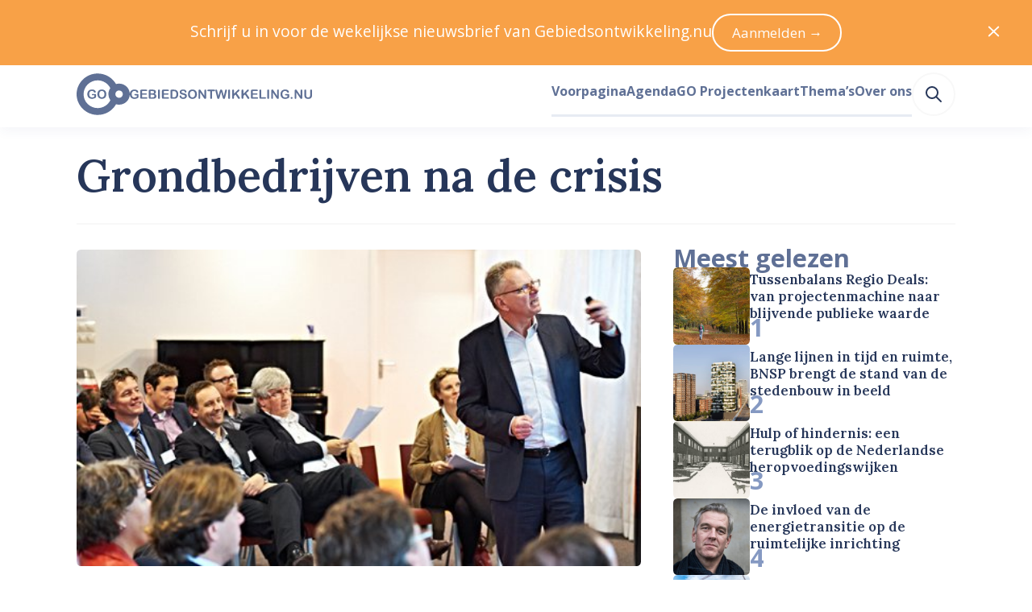

--- FILE ---
content_type: text/html; charset=utf-8
request_url: https://www.gebiedsontwikkeling.nu/artikelen/grondbedrijven-na-de-crisis/
body_size: 47378
content:
<!DOCTYPE html>
<html lang="nl" data-vue-meta="%7B%22lang%22:%7B%22ssr%22:%22nl%22%7D%7D">
    <head>
        <title>Grondbedrijven na de crisis  – Gebiedsontwikkeling.nu</title>
        <meta data-vue-meta="ssr" charset="utf-8"><meta data-vue-meta="ssr" name="viewport" content="width=device-width, initial-scale=1"><meta data-vue-meta="ssr" rel="icon" type="image/png" href="/public/favicon/favicon-196x196.png" sizes="196x196"><meta data-vue-meta="ssr" rel="icon" type="image/png" href="/public/favicon/favicon-96x96.png" sizes="96x96"><meta data-vue-meta="ssr" rel="icon" type="image/png" href="/public/favicon/favicon-32x32.png" sizes="32x32"><meta data-vue-meta="ssr" rel="icon" type="image/png" href="/public/favicon/favicon-16x16.png" sizes="16x16"><meta data-vue-meta="ssr" rel="icon" type="image/png" href="/public/favicon/favicon-128.png" sizes="128x128"><meta data-vue-meta="ssr" property="og:title" content="Grondbedrijven na de crisis "><meta data-vue-meta="ssr" property="og:description" content="Vrijdag 29 november verzamelden zich een kleine zestig belangstellenden in De Villa van Twynstra Gudde om van gedachten te wisselen over grondbedrijven na de crisis. Eén april. Dan is de crisis afgelopen, voorspelt vervangend dagvoorzitter Marlies K…"><meta data-vue-meta="ssr" property="og:url" content="https://www.gebiedsontwikkeling.nu/artikelen/grondbedrijven-na-de-crisis/"><meta data-vue-meta="ssr" property="og:site_name" content="Gebiedsontwikkeling.nu"><meta data-vue-meta="ssr" name="twitter:site" content="@GEBIEDSONTWnu"><meta data-vue-meta="ssr" name="twitter:card" content="summary_large_image"><meta data-vue-meta="ssr" property="og:image" content="https://dh1hpfqcgj2w7.cloudfront.net/media/original_images/2013.12.18_grondbedrijven-na-d-52b421df64494.jpg"><meta data-vue-meta="ssr" name="twitter:image:alt" content="Grondbedrijven na de crisis  (2013.12.18_Grondbedrijven na de crisis_1_660)"><meta data-vue-meta="ssr" name="description" content="Vrijdag 29 november verzamelden zich een kleine zestig belangstellenden in De Villa van Twynstra Gudde om van gedachten te wisselen over grondbedrijven na de crisis. Eén april. Dan is de crisis afgelopen, voorspelt vervangend dagvoorzitter Marlies K…">
        <link data-vue-meta="ssr" rel="preconnect" href="https://fonts.googleapis.com"><link data-vue-meta="ssr" rel="preconnect" href="https://fonts.gstatic.com" crossorigin=""><link data-vue-meta="ssr" rel="apple-touch-icon-precomposed" sizes="57x57" href="/public/favicon/apple-touch-icon-57x57.png"><link data-vue-meta="ssr" rel="apple-touch-icon-precomposed" sizes="114x114" href="/public/favicon/apple-touch-icon-114x114.png"><link data-vue-meta="ssr" rel="apple-touch-icon-precomposed" sizes="72x72" href="/public/favicon/apple-touch-icon-72x72.png"><link data-vue-meta="ssr" rel="apple-touch-icon-precomposed" sizes="144x144" href="/public/favicon/apple-touch-icon-144x144.png"><link data-vue-meta="ssr" rel="apple-touch-icon-precomposed" sizes="60x60" href="/public/favicon/apple-touch-icon-60x60.png"><link data-vue-meta="ssr" rel="apple-touch-icon-precomposed" sizes="120x120" href="/public/favicon/apple-touch-icon-120x120.png"><link data-vue-meta="ssr" rel="apple-touch-icon-precomposed" sizes="76x76" href="/public/favicon/apple-touch-icon-76x76.png"><link data-vue-meta="ssr" rel="apple-touch-icon-precomposed" sizes="152x152" href="/public/favicon/apple-touch-icon-152x152.png">
    <link rel="preload" href="/dist/js/manifest.6c9f13f4bd15964f22cd.js" as="script"><link rel="preload" href="/dist/js/vendor.1e103944350bd7a41991.js" as="script"><link rel="preload" href="/dist/css/common.55510f53f68b443abd56.css" as="style"><link rel="preload" href="/dist/js/app.55510f53f68b443abd56.js" as="script"><link rel="preload" href="/dist/js/default-layout.bab9c36dcce3d20fe8b3.js" as="script"><link rel="preload" href="/dist/js/layout-box.b1971aebbeb099e11958.js" as="script"><link rel="preload" href="/dist/js/article-page.69d4eb5127244eafd5bb.js" as="script"><link rel="preload" href="/dist/js/layout-container.f346527cd3ae02bcbf70.js" as="script"><link rel="preload" href="/dist/js/layout-grid.8ae14b9fe5e6d8f2fe11.js" as="script"><link rel="preload" href="/dist/js/ui-image.e8bfcb284f18e90fb607.js" as="script"><link rel="preload" href="/dist/js/typography-headline.862d88c1a0958a0b69e1.js" as="script"><link rel="preload" href="/dist/js/layout-streamfield-container.544affc8f4b221d436bf.js" as="script"><link rel="preload" href="/dist/js/ui-icon.1c0731f1bd50ebed5cfe.js" as="script"><link rel="preload" href="/dist/js/heroicon-pencil.609d7caaa84d2aeed2da.js" as="script"><link rel="preload" href="/dist/js/c-authors-inline.2258cf2db36e4a8974da.js" as="script"><link rel="preload" href="/dist/js/typography-paragraph.b603fb1cecf4889d55ed.js" as="script"><link rel="preload" href="/dist/js/ui-link.7ce2bbe3b35f2b096c38.js" as="script"><link rel="preload" href="/dist/js/heroicon-calendar.df49e101911eaf8c6c24.js" as="script"><link rel="preload" href="/dist/js/heroicon-clock.728b11968094932ac20d.js" as="script"><link rel="preload" href="/dist/js/ui-pill.03ca2e6e754591b696e0.js" as="script"><link rel="preload" href="/dist/js/c-streamfield.93b7b4791e4ffef8aa88.js" as="script"><link rel="preload" href="/dist/js/streamfield-paragraph.6ce9bdc3a6c5563cef29.js" as="script"><link rel="preload" href="/dist/js/c-prose.add7a7b8b492426e5e99.js" as="script"><link rel="preload" href="/dist/js/streamfield-image.9e2bdb4a23a4e52e37aa.js" as="script"><link rel="preload" href="/dist/js/ui-horizontal-rule.a68330fd1ffb55bfbbad.js" as="script"><link rel="preload" href="/dist/js/heroicon-camera.d469db5a1bd0eb274f74.js" as="script"><link rel="preload" href="/dist/js/c-image-attribution.c2e5f436305a3081e33d.js" as="script"><link rel="preload" href="/dist/js/simple-icon-x-social.cc518819bcadf68126bb.js" as="script"><link rel="preload" href="/dist/js/simple-icon-whatsapp.7e449a129c4d5d50224c.js" as="script"><link rel="preload" href="/dist/js/simple-icon-facebook.cc9f613dbf9fdd37ed3b.js" as="script"><link rel="preload" href="/dist/js/simple-icon-linkedin.bd702c63d33bcc80c822.js" as="script"><link rel="preload" href="/dist/js/heroicon-mail.3eb82b75657b0b6903b2.js" as="script"><link rel="preload" href="/dist/js/c-authors.45d967c28741263b7765.js" as="script"><link rel="preload" href="/dist/js/c-sticky.41525d9c06b30d968764.js" as="script"><link rel="preload" href="/dist/js/c-sidebar-most-read.1056394b91472f37989b.js" as="script"><link rel="preload" href="/dist/js/c-horizontal-article-list.406d53f38a435288211a.js" as="script"><link rel="preload" href="/dist/js/heroicon-arrow-right.f2ee9c814964fedbaa4a.js" as="script"><link rel="preload" href="/dist/js/asset-go-logo.de572e13e5aed77fbe37.js" as="script"><link rel="preload" href="/dist/js/asset-go-woordmerk.f08918ae789b287abf4f.js" as="script"><link rel="preload" href="/dist/js/c-create-send-newsletter-form.3e5e4e346d4120a06a60.js" as="script"><link rel="preload" href="/dist/js/asset-skg-logo.ab8647b00b17d3474e3f.js" as="script"><link rel="preload" href="/dist/js/heroicon-search.1a332ff0ec2dde6c60db.js" as="script"><link rel="stylesheet" href="/dist/css/common.55510f53f68b443abd56.css"><style data-vue-ssr-id="2f6c9401:0 edcb3de6:0 1cc0e5a3:0 115daada:0 6780c736:0 b6f7ec5a:0 58fc220e:0 5a283c86:0 32062d32:0 a4173518:0 4c7c6aa5:0 f7664bba:0 ccb3cb66:0 6dea785d:0 2ece464e:0 77435206:0 19940b31:0 44ee4757:0 0bbf82d9:0 588fde25:0 4009a57a:0 a8a43230:0 6e273bc3:0 2ee80de9:0 12cc8bcf:0 ef608f10:0 45a62464:0 6d855cf5:0 7e6e33eb:0 12c409e8:0 63b1c950:0 6c2a9628:0 6a371cee:0 0363b36e:0 184d66a4:0 5e918310:0 327d2813:0 014fe565:0 8d4a1ef6:0 455648cf:0 5900ab52:0 66caa183:0">
a,abbr,acronym,address,applet,article,aside,audio,b,big,blockquote,body,canvas,caption,center,cite,code,dd,del,details,dfn,div,dl,dt,em,embed,fieldset,figcaption,figure,footer,form,h1,h2,h3,h4,h5,h6,header,hgroup,hr,html,i,iframe,img,ins,kbd,label,legend,li,mark,menu,nav,object,ol,output,p,pre,q,ruby,s,samp,section,small,span,strike,strong,sub,summary,sup,table,tbody,td,tfoot,th,thead,time,tr,tt,u,ul,var,video{margin:0;padding:0;border:0;font-size:100%;font:inherit;vertical-align:baseline}article,aside,details,figcaption,figure,footer,header,hgroup,menu,nav,section{display:block}body{line-height:1}ol,ul{list-style:none}blockquote,q{quotes:none}blockquote:after,blockquote:before,q:after,q:before{content:"";content:none}table{border-collapse:collapse;border-spacing:0}:root{--color-foreground-primary-100:#e7ebf3;--color-foreground-primary-200:#8599c2;--color-foreground-primary-300:#5f7095;--color-foreground-primary-400:#3e5279;--color-foreground-primary-500:#263659;--color-foreground-primary-900:#2f2f30;--color-foreground-secondary-500:#747679}:root{--single-column-horizontal-padding:1rem;font-family:Open Sans,sans-serif;color:var(--color-foreground-primary-500);font-size:106.3%}::-moz-selection{background-color:#5f7095;color:#fff}::selection{background-color:#5f7095;color:#fff}body,html{height:100%}pre{white-space:pre-wrap;background-color:#2f2f30;color:#eff1f2;padding:.75rem;font-size:.75rem;font-family:JetBrains Mono,Fira Code,Courier New,Courier,monospace;overflow:scroll}.u-color-white{color:#fff}.u-color-gray-100{color:#f8f8f8}.u-color-gray-200{color:#eff1f2}.u-color-gray-300{color:#e1e3e5}.u-color-gray-400{color:#a8a8a8}.u-color-gray-500{color:#747679}.u-color-blue-100{color:#e7ebf3}.u-color-blue-200{color:#8599c2}.u-color-blue-300{color:#5f7095}.u-color-blue-400{color:#3e5279}.u-color-blue-500{color:#263659}.u-color-blue-900{color:#2f2f30}.u-color-sky-500{color:#309cd7}.u-color-orange-400{color:#f8a147}.u-color-orange-500{color:#f58d22}.u-color-red-400{color:#f9421e}.u-color-red-500{color:#dd2927}.u-color-red-700{color:#9a101f}.u-align-items-start{align-items:flex-start}.u-align-items-end{align-items:flex-end}.u-align-items-center{align-items:center}.u-align-items-stretch{align-items:stretch}.u-align-items-baseline{align-items:baseline}.u-justify-content-center{justify-content:center}.u-justify-content-start{justify-content:flex-start}.u-justify-content-end{justify-content:flex-end}.u-justify-content-space-between{justify-content:space-between}.u-justify-content-space-around{justify-content:space-around}.u-justify-content-space-evenly{justify-content:space-evenly}.u-justify-items-stretch{justify-items:stretch}.u-justify-items-center{justify-items:center}.u-justify-items-start{justify-items:flex-start}.u-justify-items-end{justify-items:flex-end}.u-gap-14{gap:55.927rem}.u-column-gap-14{-moz-column-gap:55.927rem;column-gap:55.927rem}.u-row-gap-14{row-gap:55.927rem}.u-gap-13{gap:41.956rem}.u-column-gap-13{-moz-column-gap:41.956rem;column-gap:41.956rem}.u-row-gap-13{row-gap:41.956rem}.u-gap-12{gap:31.475rem}.u-column-gap-12{-moz-column-gap:31.475rem;column-gap:31.475rem}.u-row-gap-12{row-gap:31.475rem}.u-gap-11{gap:23.612rem}.u-column-gap-11{-moz-column-gap:23.612rem;column-gap:23.612rem}.u-row-gap-11{row-gap:23.612rem}.u-gap-10{gap:17.713rem}.u-column-gap-10{-moz-column-gap:17.713rem;column-gap:17.713rem}.u-row-gap-10{row-gap:17.713rem}.u-gap-9{gap:13.288rem}.u-column-gap-9{-moz-column-gap:13.288rem;column-gap:13.288rem}.u-row-gap-9{row-gap:13.288rem}.u-gap-8{gap:9.969rem}.u-column-gap-8{-moz-column-gap:9.969rem;column-gap:9.969rem}.u-row-gap-8{row-gap:9.969rem}.u-gap-7{gap:7.478rem}.u-column-gap-7{-moz-column-gap:7.478rem;column-gap:7.478rem}.u-row-gap-7{row-gap:7.478rem}.u-gap-6{gap:5.61rem}.u-column-gap-6{-moz-column-gap:5.61rem;column-gap:5.61rem}.u-row-gap-6{row-gap:5.61rem}.u-gap-5{gap:4.209rem}.u-column-gap-5{-moz-column-gap:4.209rem;column-gap:4.209rem}.u-row-gap-5{row-gap:4.209rem}.u-gap-4{gap:3.157rem}.u-column-gap-4{-moz-column-gap:3.157rem;column-gap:3.157rem}.u-row-gap-4{row-gap:3.157rem}.u-gap-3{gap:2.369rem}.u-column-gap-3{-moz-column-gap:2.369rem;column-gap:2.369rem}.u-row-gap-3{row-gap:2.369rem}.u-gap-2{gap:1.777rem}.u-column-gap-2{-moz-column-gap:1.777rem;column-gap:1.777rem}.u-row-gap-2{row-gap:1.777rem}.u-gap-1{gap:1.333rem}.u-column-gap-1{-moz-column-gap:1.333rem;column-gap:1.333rem}.u-row-gap-1{row-gap:1.333rem}.u-gap-0{gap:1rem}.u-column-gap-0{-moz-column-gap:1rem;column-gap:1rem}.u-row-gap-0{row-gap:1rem}.u-gap--1{gap:.75rem}.u-column-gap--1{-moz-column-gap:.75rem;column-gap:.75rem}.u-row-gap--1{row-gap:.75rem}.u-gap--2{gap:.563rem}.u-column-gap--2{-moz-column-gap:.563rem;column-gap:.563rem}.u-row-gap--2{row-gap:.563rem}.u-gap--3{gap:.422rem}.u-column-gap--3{-moz-column-gap:.422rem;column-gap:.422rem}.u-row-gap--3{row-gap:.422rem}.u-gap--4{gap:.317rem}.u-column-gap--4{-moz-column-gap:.317rem;column-gap:.317rem}.u-row-gap--4{row-gap:.317rem}.u-gap--5{gap:.134rem}.u-column-gap--5{-moz-column-gap:.134rem;column-gap:.134rem}.u-row-gap--5{row-gap:.134rem}.u-gap--6{gap:.056rem}.u-column-gap--6{-moz-column-gap:.056rem;column-gap:.056rem}.u-row-gap--6{row-gap:.056rem}.u-w-14{width:55.927rem}.u-h-14{height:55.927rem}.u-inset-14{padding:55.927rem}.u-w-13{width:41.956rem}.u-h-13{height:41.956rem}.u-inset-13{padding:41.956rem}.u-w-12{width:31.475rem}.u-h-12{height:31.475rem}.u-inset-12{padding:31.475rem}.u-w-11{width:23.612rem}.u-h-11{height:23.612rem}.u-inset-11{padding:23.612rem}.u-w-10{width:17.713rem}.u-h-10{height:17.713rem}.u-inset-10{padding:17.713rem}.u-w-9{width:13.288rem}.u-h-9{height:13.288rem}.u-inset-9{padding:13.288rem}.u-w-8{width:9.969rem}.u-h-8{height:9.969rem}.u-inset-8{padding:9.969rem}.u-w-7{width:7.478rem}.u-h-7{height:7.478rem}.u-inset-7{padding:7.478rem}.u-w-6{width:5.61rem}.u-h-6{height:5.61rem}.u-inset-6{padding:5.61rem}.u-w-5{width:4.209rem}.u-h-5{height:4.209rem}.u-inset-5{padding:4.209rem}.u-w-4{width:3.157rem}.u-h-4{height:3.157rem}.u-inset-4{padding:3.157rem}.u-w-3{width:2.369rem}.u-h-3{height:2.369rem}.u-inset-3{padding:2.369rem}.u-w-2{width:1.777rem}.u-h-2{height:1.777rem}.u-inset-2{padding:1.777rem}.u-w-1{width:1.333rem}.u-h-1{height:1.333rem}.u-inset-1{padding:1.333rem}.u-w-0{width:1rem}.u-h-0{height:1rem}.u-inset-0{padding:1rem}.u-w--1{width:.75rem}.u-h--1{height:.75rem}.u-inset--1{padding:.75rem}.u-w--2{width:.563rem}.u-h--2{height:.563rem}.u-inset--2{padding:.563rem}.u-w--3{width:.422rem}.u-h--3{height:.422rem}.u-inset--3{padding:.422rem}.u-w--4{width:.317rem}.u-h--4{height:.317rem}.u-inset--4{padding:.317rem}.u-w--5{width:.134rem}.u-h--5{height:.134rem}.u-inset--5{padding:.134rem}.u-w--6{width:.056rem}.u-h--6{height:.056rem}.u-inset--6{padding:.056rem}.u-font-sans{font-family:Open Sans,Helvetica Neue,Helvetica,Arial,sans-serif;line-height:1.55}.u-font-sans:after,.u-font-sans:before{content:"";display:block;height:0;width:0}.u-font-sans:before{margin-bottom:-.425em}.u-font-sans:after{margin-top:-.36944em}.u-font-serif{font-family:Lora,Garamond,Georgia,Times New Roman,serif;font-weight:600;line-height:1.25}.u-font-serif:after,.u-font-serif:before{content:"";display:block;height:0;width:0}.u-font-serif:before{margin-bottom:-.275em}.u-font-serif:after{margin-top:-.275em}.u-font-10{font-size:3.24675rem}.u-font-9{font-size:2.886rem}.u-font-8{font-size:2.566rem}.u-font-7{font-size:2.281rem}.u-font-6{font-size:2.027rem}.u-font-5{font-size:1.802rem}.u-font-4{font-size:1.602rem}.u-font-3{font-size:1.424rem}.u-font-2{font-size:1.266rem}.u-font-1{font-size:1.125rem}.u-font-0{font-size:1rem}.u-font--1{font-size:.889rem}.u-font--2{font-size:.79rem}.u-font--3{font-size:.702rem}.u-font-weight-400{font-weight:400}.u-font-weight-600{font-weight:600}.u-font-weight-700{font-weight:700}
body{--mobile-menu-transition-timing:500ms}.default-layout .page-container{min-height:100vh}
body{transition:none}body.has-opened-menu{background-color:#263659;transition:background-color var(--mobile-menu-transition-timing) ease-in-out;transition-delay:var(--mobile-menu-transition-timing);padding-top:0!important}.mobile-menu{min-height:100vh;box-sizing:border-box;will-change:opacity,transform;align-items:center;flex-direction:column;background-color:#263659}.mobile-menu.fade-enter-active,.mobile-menu.fade-leave-active{transition:opacity var(--mobile-menu-transition-timing) ease-in-out,transform var(--mobile-menu-transition-timing) ease-in-out;position:fixed;top:0;right:0;left:0;bottom:0}.mobile-menu.fade-enter,.mobile-menu.fade-leave-to{transform:scale(1.1);opacity:0}.mobile-menu .search-link:active,.mobile-menu .search-link:link,.mobile-menu .search-link:visited{color:#8599c2}.mobile-menu .search-link:after{border-bottom-color:#3e5279}.mobile-menu .search-link:hover{color:#fff}.mobile-menu .search-link:hover:after{border-bottom-color:#fff}.mobile-menu .search-link.router-link-active:not(:first-child),.mobile-menu .search-link.router-link-exact-active{color:#fff}.mobile-menu .search-link.router-link-active:not(:first-child):after,.mobile-menu .search-link.router-link-exact-active:after{border-bottom-color:#fff}
[data-v-13e3e09e]:export{size-14:55.927rem;size-13:41.956rem;size-12:31.475rem;size-11:23.612rem;size-10:17.713rem;size-9:13.288rem;size-8:9.969rem;size-7:7.478rem;size-6:5.61rem;size-5:4.209rem;size-4:3.157rem;size-3:2.369rem;size-2:1.777rem;size-1:1.333rem;size-0:1rem;size--1:.75rem;size--2:.563rem;size--3:.422rem;size--4:.317rem;size--5:.134rem;size--6:.056rem}.layout-box[data-v-13e3e09e]{display:flex}.layout-box.inline[data-v-13e3e09e]{flex-direction:row}.layout-box.inline.reverse[data-v-13e3e09e]{flex-direction:row-reverse}.layout-box.stack[data-v-13e3e09e]{flex-direction:column}.layout-box.stack.reverse[data-v-13e3e09e]{flex-direction:column-reverse}.layout-box.grow[data-v-13e3e09e]{flex-grow:1}.layout-box.shrink[data-v-13e3e09e]{flex-shrink:1}.layout-box.rounded[data-v-13e3e09e]{overflow:hidden;border-radius:.317rem}
.article-page .headline{background-color:#fff;border-top-left-radius:.317rem;border-top-right-radius:.317rem;padding-top:1rem;margin-top:-2.094rem;padding-bottom:2.369rem;box-sizing:border-box;padding-left:var(--single-column-horizontal-padding);padding-right:var(--single-column-horizontal-padding)}@media(min-width:768px){.article-page .headline{background-color:initial;padding-top:0;margin-top:2.369rem;border-bottom:.134rem solid #f8f8f8;padding-bottom:2.369rem;padding-left:0;padding-right:0}}.article-page .article-grid{grid-template-areas:"image" "headline" "content" "sidebar"}@media(min-width:1024px){.article-page .article-grid{grid-template-areas:"headline headline" "image sidebar" "content sidebar"}}
[data-v-074391f2]:export{size-14:55.927rem;size-13:41.956rem;size-12:31.475rem;size-11:23.612rem;size-10:17.713rem;size-9:13.288rem;size-8:9.969rem;size-7:7.478rem;size-6:5.61rem;size-5:4.209rem;size-4:3.157rem;size-3:2.369rem;size-2:1.777rem;size-1:1.333rem;size-0:1rem;size--1:.75rem;size--2:.563rem;size--3:.422rem;size--4:.317rem;size--5:.134rem;size--6:.056rem;breakpoint-xs:0;breakpoint-s:640px;breakpoint-m:768px;breakpoint-l:1024px;breakpoint-xl:1280px;breakpoint-xxl:1536px;container-width-xs:100%;container-width-s:calc(100% - 6.314rem);container-width-m:calc(100% - 6.314rem);container-width-l:calc(100% - 11.22rem);container-width-xl:calc(100% - 11.22rem);container-width-xxl:calc(1455px - 11.22rem)}.layout-container[data-v-074391f2]{margin-left:auto;margin-right:auto;width:100%}.layout-container.single-column-horizontal-padding[data-v-074391f2]{box-sizing:border-box;padding-left:var(--single-column-horizontal-padding);padding-right:var(--single-column-horizontal-padding)}@media(min-width:768px){.layout-container.single-column-horizontal-padding[data-v-074391f2]{padding-left:0;padding-right:0}}@media(min-width:640px){.layout-container[data-v-074391f2]{width:100%}}@media(min-width:768px){.layout-container[data-v-074391f2]{width:calc(100% - 6.314rem)}}@media(min-width:1024px){.layout-container[data-v-074391f2]{width:calc(100% - 11.22rem)}}@media(min-width:1280px){.layout-container[data-v-074391f2]{width:calc(100% - 11.22rem)}}@media(min-width:1536px){.layout-container[data-v-074391f2]{width:calc(1455px - 11.22rem)}}
[data-v-5355fad0]:export{size-14:55.927rem;size-13:41.956rem;size-12:31.475rem;size-11:23.612rem;size-10:17.713rem;size-9:13.288rem;size-8:9.969rem;size-7:7.478rem;size-6:5.61rem;size-5:4.209rem;size-4:3.157rem;size-3:2.369rem;size-2:1.777rem;size-1:1.333rem;size-0:1rem;size--1:.75rem;size--2:.563rem;size--3:.422rem;size--4:.317rem;size--5:.134rem;size--6:.056rem;breakpoint-xs:0;breakpoint-s:640px;breakpoint-m:768px;breakpoint-l:1024px;breakpoint-xl:1280px;breakpoint-xxl:1536px;container-width-xs:100%;container-width-s:calc(100% - 6.314rem);container-width-m:calc(100% - 6.314rem);container-width-l:calc(100% - 11.22rem);container-width-xl:calc(100% - 11.22rem);container-width-xxl:calc(1455px - 11.22rem)}.layout-grid[data-v-5355fad0]{display:grid;grid-template-columns:var(--template-columns-xs)}@media(min-width:640px){.layout-grid[data-v-5355fad0]{grid-template-columns:var(--template-columns-s)}}@media(min-width:768px){.layout-grid[data-v-5355fad0]{grid-template-columns:var(--template-columns-m)}}@media(min-width:1024px){.layout-grid[data-v-5355fad0]{grid-template-columns:var(--template-columns-l)}}@media(min-width:1280px){.layout-grid[data-v-5355fad0]{grid-template-columns:var(--template-columns-xl)}}@media(min-width:1536px){.layout-grid[data-v-5355fad0]{grid-template-columns:var(--template-columns-xxl)}}
.ui-image{display:block;overflow:hidden}.ui-image.rounded{border-radius:.317rem}.ui-image.round{border-radius:50%}.ui-image.full-width img{width:100%;height:auto}.ui-image img{display:block;-o-object-fit:cover;object-fit:cover;min-height:1px;transition:transform .25s ease-in-out,opacity .5s ease-in-out}.ui-image.zoom-on-hover:hover img{transform:perspective(10px) scale3d(1.05,1.05,1.05)}
[data-v-b53d0162]:export{font-sans:"Open Sans","Helvetica Neue",Helvetica,Arial,sans-serif;font-serif:Lora,Garamond,Georgia,"Times New Roman",serif;size-10:3.24675rem;size-9:2.886rem;size-8:2.566rem;size-7:2.281rem;size-6:2.027rem;size-5:1.802rem;size-4:1.602rem;size-3:1.424rem;size-2:1.266rem;size-1:1.125rem;size-0:1rem;size--1:.889rem;size--2:.79rem;size--3:.702rem}.typography-headline[data-v-b53d0162]{text-wrap:balance}.typography-headline.uppercase[data-v-b53d0162]{text-transform:uppercase}
.article-content .article-content-introduction,.article-content .content-source,.article-content .cover-attribution,.article-content .related-links{box-sizing:border-box;padding-left:var(--single-column-horizontal-padding);padding-right:var(--single-column-horizontal-padding)}@media(min-width:768px){.article-content .article-content-introduction,.article-content .content-source,.article-content .cover-attribution,.article-content .related-links{padding-left:0;padding-right:0}}
.streamfield-container{--content-max-width:calc(970px - 9.05933rem);--content-column-gap:1.777rem;--content-column-width:calc(var(--content-max-width)/2 - var(--content-column-gap)/2);--breakout-max-width:67.647rem;--breakout-column-width:calc(var(--breakout-max-width)/2 - var(--content-max-width)/2);display:grid;row-gap:2.369rem;margin-inline:auto;width:100%;max-width:var(--breakout-max-width);box-sizing:border-box}@media(min-width:640px){.streamfield-container{grid-template-columns:auto [breakout-start] minmax(0,var(--breakout-column-width)) [content-start content-column-left-start] min(var(--content-column-width),50% - var(--content-column-gap)/2) [content-column-left-end] var(--content-column-gap) [content-column-right-start] min(var(--content-column-width),50% - var(--content-column-gap)/2) [content-column-right-end content-end] minmax(0,var(--breakout-column-width)) [breakout-end] auto}.streamfield-container>*{grid-column:content}.streamfield-container>.featured-internal-link+.featured-internal-link:nth-child(odd of .featured-internal-link:has(+.featured-internal-link),.featured-internal-link+.featured-internal-link),.streamfield-container>.featured-internal-link:has(+.featured-internal-link):nth-child(odd of .featured-internal-link:has(+.featured-internal-link),.featured-internal-link+.featured-internal-link){grid-column:content-column-left}.streamfield-container>.featured-internal-link+.featured-internal-link:nth-child(even of .featured-internal-link:has(+.featured-internal-link),.featured-internal-link+.featured-internal-link),.streamfield-container>.featured-internal-link:has(+.featured-internal-link):nth-child(even of .featured-internal-link:has(+.featured-internal-link),.featured-internal-link+.featured-internal-link){grid-column:content-column-right}.streamfield-container>.streamfield-image.desktop-141{grid-column:breakout}}
.typography-paragraph[data-v-848410a4]{overflow-wrap:break-word}.typography-paragraph.primary-100[data-v-848410a4]{color:var(--color-foreground-primary-100)}.typography-paragraph.primary-200[data-v-848410a4]{color:var(--color-foreground-primary-200)}.typography-paragraph.primary-300[data-v-848410a4]{color:var(--color-foreground-primary-300)}.typography-paragraph.primary-400[data-v-848410a4]{color:var(--color-foreground-primary-400)}.typography-paragraph.primary-500[data-v-848410a4]{color:var(--color-foreground-primary-500)}.typography-paragraph.secondary-500[data-v-848410a4]{color:var(--color-foreground-secondary-500)}.typography-paragraph.current[data-v-848410a4]{color:currentColor}.typography-paragraph.white[data-v-848410a4]{color:#fff}.typography-paragraph.uppercase[data-v-848410a4]{text-transform:uppercase}.typography-paragraph.italic[data-v-848410a4]{font-style:italic}.typography-paragraph.text-wrap-balance[data-v-848410a4]{text-wrap:balance}.typography-paragraph.text-wrap-pretty[data-v-848410a4]{text-wrap:pretty}
.ui-link.underline{cursor:pointer;transition:color .25s ease-in-out,-webkit-text-decoration-color .25s ease-in-out;transition:color .25s ease-in-out,text-decoration-color .25s ease-in-out;transition:color .25s ease-in-out,text-decoration-color .25s ease-in-out,-webkit-text-decoration-color .25s ease-in-out;color:#263659;text-decoration:underline;text-underline-offset:.134rem;text-decoration-thickness:.134rem;-webkit-text-decoration-color:#8599c2;text-decoration-color:#8599c2}.ui-link.underline:link,.ui-link.underline:visited{color:#263659}.ui-link.underline:active,.ui-link.underline:hover{color:#8599c2;-webkit-text-decoration-color:#8599c2;text-decoration-color:#8599c2}.ui-link:not(.underline){cursor:pointer;transition:color .25s ease-in-out,-webkit-text-decoration-color .25s ease-in-out;transition:color .25s ease-in-out,text-decoration-color .25s ease-in-out;transition:color .25s ease-in-out,text-decoration-color .25s ease-in-out,-webkit-text-decoration-color .25s ease-in-out;color:#263659;text-decoration:none}.ui-link:not(.underline):link,.ui-link:not(.underline):visited{color:#263659}.ui-link:not(.underline):active,.ui-link:not(.underline):hover{color:#8599c2}.ui-link.hover-underline{text-decoration:none}.ui-link.hover-underline:hover{text-decoration:underline}.ui-link.inherit:active,.ui-link.inherit:hover,.ui-link.inherit:link,.ui-link.inherit:visited{color:inherit;-webkit-text-decoration-color:inherit;text-decoration-color:inherit}.ui-link.white:active,.ui-link.white:hover,.ui-link.white:link,.ui-link.white:visited{color:#fff;-webkit-text-decoration-color:#fff;text-decoration-color:#fff}.ui-link.sky{cursor:pointer;transition:color .25s ease-in-out,-webkit-text-decoration-color .25s ease-in-out;transition:color .25s ease-in-out,text-decoration-color .25s ease-in-out;transition:color .25s ease-in-out,text-decoration-color .25s ease-in-out,-webkit-text-decoration-color .25s ease-in-out;text-decoration:underline;text-underline-offset:.134rem;text-decoration-thickness:.134rem;-webkit-text-decoration-color:#52acde;text-decoration-color:#52acde}.ui-link.sky,.ui-link.sky:link,.ui-link.sky:visited{color:#1f7bad}.ui-link.sky:active,.ui-link.sky:hover{color:#309cd7;-webkit-text-decoration-color:#309cd7;text-decoration-color:#309cd7}
[data-v-b9f57738]:export{white:#fff;gray-50:#fefefe;gray-100:#f8f8f8;gray-200:#eff1f2;gray-300:#e1e3e5;gray-400:#a8a8a8;gray-500:#747679;blue-100:#e7ebf3;blue-200:#8599c2;blue-300:#5f7095;blue-400:#3e5279;blue-500:#263659;blue-900:#2f2f30;sky-400:#52acde;sky-500:#309cd7;sky-600:#1f7bad;orange-200:#feecda;orange-400:#f8a147;orange-500:#f58d22;orange-600:#d5710a;red-400:#f9421e;red-500:#dd2927;red-600:#ae404c;red-700:#9a101f;red-800:#830e1a;size-14:55.927rem;size-13:41.956rem;size-12:31.475rem;size-11:23.612rem;size-10:17.713rem;size-9:13.288rem;size-8:9.969rem;size-7:7.478rem;size-6:5.61rem;size-5:4.209rem;size-4:3.157rem;size-3:2.369rem;size-2:1.777rem;size-1:1.333rem;size-0:1rem;size--1:.75rem;size--2:.563rem;size--3:.422rem;size--4:.317rem;size--5:.134rem;size--6:.056rem}.ui-pill[data-v-b9f57738]{display:inline-flex;align-items:center;box-sizing:border-box;vertical-align:super;background-color:#3e5279;color:#fff;font-weight:400;border-radius:999px;height:1.777rem;padding-left:.75rem;padding-right:.75rem}.ui-pill.gray[data-v-b9f57738]{background-color:transparent;border:1px solid #e1e3e5;color:var(--color-foreground-secondary-500)}.ui-pill.link[data-v-b9f57738]{text-decoration:none}.ui-pill.link[data-v-b9f57738]:hover{text-decoration:underline}
.streamfield-paragraph{box-sizing:border-box;padding-left:var(--single-column-horizontal-padding);padding-right:var(--single-column-horizontal-padding)}@media(min-width:768px){.streamfield-paragraph{padding-left:0;padding-right:0}}
.prose-component.serif{font-family:Lora,Garamond,Georgia,Times New Roman,serif;font-weight:400;line-height:1.55}.prose-component.serif:after,.prose-component.serif:before{content:"";display:block;height:0;width:0}.prose-component.serif:before{margin-bottom:-.425em}.prose-component.serif:after{margin-top:-.425em}.prose-component.sans{font-family:Open Sans,Helvetica Neue,Helvetica,Arial,sans-serif;font-weight:400;line-height:1.55}.prose-component.sans:after,.prose-component.sans:before{content:"";display:block;height:0;width:0}.prose-component.sans:before{margin-bottom:-.425em}.prose-component.sans:after{margin-top:-.36944em}.prose-component.primary-500{color:var(--color-foreground-primary-500)}.prose-component.primary-500 a{cursor:pointer;transition:color .25s ease-in-out,-webkit-text-decoration-color .25s ease-in-out;transition:color .25s ease-in-out,text-decoration-color .25s ease-in-out;transition:color .25s ease-in-out,text-decoration-color .25s ease-in-out,-webkit-text-decoration-color .25s ease-in-out;color:#1f7bad;text-decoration:underline;text-underline-offset:.134rem;text-decoration-thickness:.134rem;-webkit-text-decoration-color:#52acde;text-decoration-color:#52acde}.prose-component.primary-500 a:link,.prose-component.primary-500 a:visited{color:#1f7bad}.prose-component.primary-500 a:active,.prose-component.primary-500 a:hover{color:#309cd7;-webkit-text-decoration-color:#309cd7;text-decoration-color:#309cd7}.prose-component.white{color:#fff}.prose-component.white a{cursor:pointer;transition:color .25s ease-in-out,-webkit-text-decoration-color .25s ease-in-out;transition:color .25s ease-in-out,text-decoration-color .25s ease-in-out;transition:color .25s ease-in-out,text-decoration-color .25s ease-in-out,-webkit-text-decoration-color .25s ease-in-out;color:#fff;text-decoration:underline;text-underline-offset:.134rem;text-decoration-thickness:.134rem;-webkit-text-decoration-color:#fff;text-decoration-color:#fff}.prose-component.white a:active,.prose-component.white a:hover,.prose-component.white a:link,.prose-component.white a:visited{color:#fff}.prose-component.white a:active,.prose-component.white a:hover{-webkit-text-decoration-color:#fff;text-decoration-color:#fff}.prose-component h2,.prose-component h3,.prose-component h4{font-family:Open Sans,Helvetica Neue,Helvetica,Arial,sans-serif;font-weight:600;text-wrap:balance;line-height:1.4}.prose-component h2:after,.prose-component h2:before,.prose-component h3:after,.prose-component h3:before,.prose-component h4:after,.prose-component h4:before{content:"";display:block;height:0;width:0}.prose-component h2:before,.prose-component h3:before,.prose-component h4:before{margin-bottom:-.35em}.prose-component h2:after,.prose-component h3:after,.prose-component h4:after{margin-top:-.29444em}.prose-component h2{font-size:1.424rem}.prose-component h2:not(:first-child){margin-top:2.369rem}.prose-component h2+*{margin-top:.75rem}.prose-component h3{font-size:1.125rem}.prose-component h3:not(:first-child){margin-top:2.369rem}.prose-component h3+*{margin-top:.75rem}.prose-component h4{font-size:1rem;text-transform:uppercase}.prose-component h4:not(:first-child){margin-top:2.369rem}.prose-component h4+*{margin-top:.75rem}.prose-component ol,.prose-component p,.prose-component ul{font-size:1.125rem;text-wrap:pretty}.prose-component ol+ol,.prose-component ol+p,.prose-component ol+ul,.prose-component p+ol,.prose-component p+p,.prose-component p+ul,.prose-component ul+ol,.prose-component ul+p,.prose-component ul+ul{margin-top:1rem}.prose-component ol+h1,.prose-component ol+h2,.prose-component ol+h3,.prose-component ol+h4,.prose-component p+h1,.prose-component p+h2,.prose-component p+h3,.prose-component p+h4,.prose-component ul+h1,.prose-component ul+h2,.prose-component ul+h3,.prose-component ul+h4{margin-top:1.777rem}.prose-component ul li{list-style-type:disc}.prose-component ol li{list-style-type:decimal}.prose-component ol li,.prose-component ul li{margin-left:1rem}.prose-component ol li+li,.prose-component ul li+li{margin-top:.75rem}.prose-component b,.prose-component strong{font-weight:600}.prose-component i{font-style:italic}.prose-component.font-size--1 h2{font-size:1.266rem}.prose-component.font-size--1 h3{font-size:1rem}.prose-component.font-size--1 h4{font-size:.889rem}.prose-component.font-size--1 ol,.prose-component.font-size--1 p,.prose-component.font-size--1 ul{font-size:1rem}.prose-component.font-size--1+ol,.prose-component.font-size--1+p,.prose-component.font-size--1+ul{margin-top:.75rem}.prose-component.font-size--1+h1,.prose-component.font-size--1+h2,.prose-component.font-size--1+h3,.prose-component.font-size--1+h4{margin-top:1.333rem}
.streamfield-image .ui-image.rounded{border-radius:0}@media(min-width:768px){.streamfield-image .ui-image.rounded{border-radius:.317rem}}@media(min-width:768px){.streamfield-image.desktop-50{width:50%;margin-inline:auto}}.streamfield-image figcaption{box-sizing:border-box;padding-left:var(--single-column-horizontal-padding);padding-right:var(--single-column-horizontal-padding)}@media(min-width:768px){.streamfield-image figcaption{padding-left:0;padding-right:0}}.streamfield-image figcaption .camera-icon{flex-shrink:0;transform:translateY(-.25rem)}
[data-v-2435ed4b]:export{size-14:55.927rem;size-13:41.956rem;size-12:31.475rem;size-11:23.612rem;size-10:17.713rem;size-9:13.288rem;size-8:9.969rem;size-7:7.478rem;size-6:5.61rem;size-5:4.209rem;size-4:3.157rem;size-3:2.369rem;size-2:1.777rem;size-1:1.333rem;size-0:1rem;size--1:.75rem;size--2:.563rem;size--3:.422rem;size--4:.317rem;size--5:.134rem;size--6:.056rem;white:#fff;gray-50:#fefefe;gray-100:#f8f8f8;gray-200:#eff1f2;gray-300:#e1e3e5;gray-400:#a8a8a8;gray-500:#747679;blue-100:#e7ebf3;blue-200:#8599c2;blue-300:#5f7095;blue-400:#3e5279;blue-500:#263659;blue-900:#2f2f30;sky-400:#52acde;sky-500:#309cd7;sky-600:#1f7bad;orange-200:#feecda;orange-400:#f8a147;orange-500:#f58d22;orange-600:#d5710a;red-400:#f9421e;red-500:#dd2927;red-600:#ae404c;red-700:#9a101f;red-800:#830e1a}.horizontal-rule[data-v-2435ed4b]{background-color:#f8f8f8;height:.134rem}
.social-share{box-sizing:border-box;padding-left:var(--single-column-horizontal-padding);padding-right:var(--single-column-horizontal-padding)}@media(min-width:768px){.social-share{padding-left:0;padding-right:0}}.social-share .icon{border-radius:999px;display:grid;place-content:center;width:1.777rem;height:1.777rem;color:#fff}.social-share .icon.x{background-color:#0f141a}.social-share .icon.whatsapp{background-color:#53a328}.social-share .icon.facebook{background-color:#134b91}.social-share .icon.linkedin{background-color:#1670aa}.social-share .icon.mail{background-color:#5f7095}
.authors{box-sizing:border-box;padding-left:var(--single-column-horizontal-padding);padding-right:var(--single-column-horizontal-padding)}@media(min-width:768px){.authors{padding-left:0;padding-right:0}}.authors .author>:first-child{flex-grow:0;flex-shrink:0}.authors .portrait{position:relative}.authors .portrait>*{position:absolute;width:100%;height:100%}
.sticky[data-v-710a7ea7]{position:relative}
.sidebar{margin-top:4.209rem;box-sizing:border-box;padding-left:var(--single-column-horizontal-padding);padding-right:var(--single-column-horizontal-padding)}@media(min-width:768px){.sidebar{padding-left:0;padding-right:0;margin-top:0;position:relative}}
.horizontal-article-list-container{background-color:#f8f8f8}.horizontal-article-list-container .headline{margin-top:2.369rem;box-sizing:border-box;padding-left:var(--single-column-horizontal-padding);padding-right:var(--single-column-horizontal-padding)}@media(min-width:768px){.horizontal-article-list-container .headline{padding-left:0;padding-right:0}}.horizontal-article-list-container .headline .navigation-button{cursor:pointer;width:1.777rem;height:1.777rem;border-radius:999px;display:grid;place-items:center;border:.134rem solid #8599c2;color:#8599c2;background-color:transparent;justify-content:center;transition:color .25s ease-in-out,border-color .25s ease-in-out}.horizontal-article-list-container .headline .navigation-button:hover{border-color:#263659;color:#263659}.horizontal-article-list-container .item-container{padding-left:var(--single-column-horizontal-padding);padding-right:var(--single-column-horizontal-padding);overflow-y:scroll;scroll-snap-type:x mandatory;padding-bottom:2.369rem}@media(min-width:768px){.horizontal-article-list-container .item-container{padding-left:0;padding-right:0}.horizontal-article-list-container .item-container:not(.safari){overflow:hidden}}.horizontal-article-list-container .item-container>*{scroll-snap-align:center}
.horizontal-article-list-item{flex:0 0 80%;background-color:#fff;border-radius:.317rem;overflow:hidden}.horizontal-article-list-item .teaser{display:none}@media(min-width:1024px){.horizontal-article-list-item{flex:0 0 calc(33.333% - 1.18467rem)}}@media(min-width:1024px){.horizontal-article-list-item .teaser{display:initial}}
.partner-blocks>.layout-grid{row-gap:0}
.partnerblock{border-bottom:.134rem solid #eff1f2;padding:3.157rem 0}.partnerblock:first-child{border-top:.134rem solid #eff1f2}@media(min-width:768px){.partnerblock:nth-child(2){border-top:.134rem solid #eff1f2}}.partnerblock h2{word-wrap:break-word}.partnerblock a.ui-link{font-weight:600}.partnerblock a.ui-link svg.ui-icon{vertical-align:middle;margin-left:.317rem}
.footer-announcements{box-sizing:border-box;padding-left:var(--single-column-horizontal-padding);padding-right:var(--single-column-horizontal-padding);background-color:#feecda;padding-top:1.333rem;padding-bottom:1.333rem}@media(min-width:768px){.footer-announcements{padding-left:0;padding-right:0}}@media(min-width:1024px){.footer-announcements{padding-top:3.157rem;padding-bottom:3.157rem}}
.footer-announcement{border-radius:.317rem;background-color:#f8a147}.footer-announcement .image{position:relative;overflow:hidden;clip-path:circle(118% at 25% -43%)}.footer-announcement .image :before{position:absolute;content:"";background-color:#f8a147;clip-path:circle(50% at 50% 50%);aspect-ratio:1/1;width:74%;left:-13%;top:-91%}@media(min-width:1024px){.footer-announcement .image :before{clip-path:circle(50% at 36% 31%)}}@media(min-width:1024px){.footer-announcement .image{flex:0 0 45%;clip-path:circle(102% at 19% -43%)}}.footer-announcement .body{color:#fff}.footer-announcement .body a:active,.footer-announcement .body a:link,.footer-announcement .body a:visited{color:#fff;-webkit-text-decoration-color:#fff;text-decoration-color:#fff;transition:-webkit-text-decoration .25s ease-in-out;transition:text-decoration .25s ease-in-out;transition:text-decoration .25s ease-in-out,-webkit-text-decoration .25s ease-in-out}.footer-announcement .body a:active:hover,.footer-announcement .body a:link:hover,.footer-announcement .body a:visited:hover{-webkit-text-decoration-color:transparent;text-decoration-color:transparent}.footer-announcement .body *{color:#fff}.footer-announcement .button{border-radius:999px;background-color:#fff;color:#2f2f30;text-decoration:none;padding:.75rem 1.333rem}
footer .content{position:relative;overflow:hidden;background-color:#263659;padding:3.157rem 0;color:#fff;box-sizing:border-box;padding-left:var(--single-column-horizontal-padding);padding-right:var(--single-column-horizontal-padding)}@media(min-width:768px){footer .content{padding-left:0;padding-right:0}}footer .content:after{pointer-events:none;content:"";position:absolute;right:0;bottom:0;transform:translate(50%,50%);border:250px solid #fff;opacity:.03;border-radius:500px;height:500px;width:500px}
.footer-go-logo .logo{flex:0 0 65.53px}.footer-go-logo .wordmark{max-width:13.288rem}.footer-go-logo .wordmark svg{width:100%}
.footer-logos{margin-bottom:3.157rem;box-sizing:border-box;padding-left:var(--single-column-horizontal-padding);padding-right:var(--single-column-horizontal-padding)}@media(min-width:768px){.footer-logos{padding-left:0;padding-right:0}}.footer-logos svg{width:5.61rem}.footer-logos .skg>svg{flex:0 0 auto}.footer-logos .skg p{max-width:17.713rem;margin:0}.footer-logos .skg p a{text-decoration-thickness:.0588rem}
svg.go-logo{aspect-ratio:100/80}
svg.go-woordmerk{aspect-ratio:1000/52}
.footer-newsletter-form{height:3.157rem;display:flex;max-width:23.612rem}.footer-newsletter-form>*{box-sizing:border-box}.footer-newsletter-form input{flex-grow:1;background-color:transparent;border:.134rem solid #3e5279;border-right-width:0;border-top-left-radius:999px;border-bottom-left-radius:999px;padding-left:1rem;color:#fff;outline:none;transition:border-color .25s ease-in-out}.footer-newsletter-form input:focus{border-color:#8599c2}.footer-newsletter-form input::-moz-placeholder{opacity:.5;color:#fff}.footer-newsletter-form input::placeholder{opacity:.5;color:#fff}.footer-newsletter-form button{box-sizing:border-box;cursor:pointer;border:0;background-color:#8599c2;border-top-right-radius:999px;border-bottom-right-radius:999px;padding-left:1rem;padding-right:1.333rem;color:#fff;transition:background-color .25s ease-in-out}.footer-newsletter-form button:focus,.footer-newsletter-form button:hover{background-color:#5f7095}
.social-link{display:flex;align-items:center;gap:.563rem}.social-link .social-icon-container{background:#fff;border-radius:999px;overflow:hidden;width:1.777rem;height:1.777rem;display:grid;place-items:center}
header.fixed-header{position:fixed;background-color:#fff;top:0;left:0;right:0;box-shadow:0 4px 14px rgba(50,60,128,.06);transition:transform .25s ease-in-out,background-color var(--mobile-menu-transition-timing) ease-in-out;transform:translateY(-100%)}header.fixed-header.with-progress-bar{transform:translateY(calc(.317rem - 100%))}header.fixed-header.visible{transform:translateY(0)}header.fixed-header.mobile-menu-open{background-color:transparent;box-shadow:none;transition:background-color var(--mobile-menu-transition-timing) ease-in-out}header.fixed-header.mobile-menu-open .logo-and-wordmark{transition:opacity var(--mobile-menu-transition-timing) ease-in-out;opacity:0}header.fixed-header>.header-l-container{display:flex;height:4.209rem;justify-content:space-between}@media(min-width:768px){header.fixed-header>.header-l-container{gap:1.333rem}}header.fixed-header.fade-enter-active,header.fixed-header.fade-leave-active{transition:opacity var(--mobile-menu-transition-timing) ease-in-out}header.fixed-header.fade-enter,header.fixed-header.fade-leave-to{opacity:0}
a.logo-and-wordmark{display:flex;gap:.563rem;height:100%;box-sizing:border-box;flex-grow:1;padding-top:.563rem;padding-bottom:.563rem;transition:color .35s ease-in-out}a.logo-and-wordmark .logo{flex:0 0 auto;box-sizing:border-box;height:100%;margin-left:var(--single-column-horizontal-padding)}@media(min-width:768px){a.logo-and-wordmark .logo{margin-left:0}}a.logo-and-wordmark .logo svg{width:auto;height:100%}a.logo-and-wordmark .wordmark{flex:0 1 13.288rem;max-width:100%}a.logo-and-wordmark .wordmark.fade-enter-active,a.logo-and-wordmark .wordmark.fade-leave-active{transition:opacity .25s ease-in-out;will-change:transform}a.logo-and-wordmark .wordmark.fade-enter,a.logo-and-wordmark .wordmark.fade-leave-to{opacity:0}a.logo-and-wordmark:link,a.logo-and-wordmark:visited{color:#5f7095!important}a.logo-and-wordmark:active,a.logo-and-wordmark:hover{color:#8599c2!important}
.fixed-header-announcements{position:relative;background-color:#f8a147;padding-top:1rem;padding-bottom:1rem;box-sizing:border-box;padding-left:var(--single-column-horizontal-padding);padding-right:5.61rem}@media(min-width:768px){.fixed-header-announcements{padding-left:0;padding-right:0}}@media(min-width:1024px){.fixed-header-announcements{padding-right:0}}.fixed-header-announcements .close-button{color:#fff;background-color:transparent;border:0;position:absolute;right:1.777rem;top:0;bottom:0;transition:transform .25s ease-out;cursor:pointer}.fixed-header-announcements .close-button:hover{transform:scale(1.25)}
nav.layout-box.navigation{display:none}nav.layout-box.navigation.visible{display:flex}nav.layout-box.navigation a.navigation-link{position:relative;font-size:.941rem;display:flex;align-items:center;transition:background-color .25s ease-out,color .25s ease-in;text-decoration:none;font-weight:700;white-space:nowrap;border-bottom:.412rem solid transparent}nav.layout-box.navigation a.navigation-link:active,nav.layout-box.navigation a.navigation-link:link,nav.layout-box.navigation a.navigation-link:visited{color:#5f7095}nav.layout-box.navigation a.navigation-link:after{position:absolute;left:0;right:0;margin-top:1.777rem;content:"";border-bottom:.176rem solid #e7ebf3;transition:border-bottom-color .25s ease-in}nav.layout-box.navigation a.navigation-link:hover{color:#2f2f30}nav.layout-box.navigation a.navigation-link:hover:after{border-bottom-color:#f58d22}nav.layout-box.navigation a.navigation-link.router-link-active:not(:first-child),nav.layout-box.navigation a.navigation-link.router-link-exact-active{color:#263659}nav.layout-box.navigation a.navigation-link.router-link-active:not(:first-child):after,nav.layout-box.navigation a.navigation-link.router-link-exact-active:after{border-bottom-color:#f58d22}nav.layout-box.navigation.mobile{align-items:center}nav.layout-box.navigation.mobile a:active,nav.layout-box.navigation.mobile a:link,nav.layout-box.navigation.mobile a:visited{color:#8599c2}nav.layout-box.navigation.mobile a:after{border-bottom-color:#3e5279}nav.layout-box.navigation.mobile a:hover{color:#fff}nav.layout-box.navigation.mobile a:hover:after{border-bottom-color:#fff}nav.layout-box.navigation.mobile a.router-link-active:not(:first-child),nav.layout-box.navigation.mobile a.router-link-exact-active{color:#fff}nav.layout-box.navigation.mobile a.router-link-active:not(:first-child):after,nav.layout-box.navigation.mobile a.router-link-exact-active:after{border-bottom-color:#fff}nav.layout-box.navigation .search-link{display:none;border-radius:999px;border:.134rem solid #f8f8f8;box-sizing:border-box;padding:.75rem;width:3.157rem;height:3.157rem;align-self:center;transition:border .25s ease-in-out}nav.layout-box.navigation .search-link:hover{border-color:#e1e3e5}@media(min-width:1024px){nav.layout-box.navigation .search-link{display:block}}nav.layout-box.navigation .search-link svg{width:auto;height:100%}
[data-v-2c7e12ea]:export{white:#fff;gray-50:#fefefe;gray-100:#f8f8f8;gray-200:#eff1f2;gray-300:#e1e3e5;gray-400:#a8a8a8;gray-500:#747679;blue-100:#e7ebf3;blue-200:#8599c2;blue-300:#5f7095;blue-400:#3e5279;blue-500:#263659;blue-900:#2f2f30;sky-400:#52acde;sky-500:#309cd7;sky-600:#1f7bad;orange-200:#feecda;orange-400:#f8a147;orange-500:#f58d22;orange-600:#d5710a;red-400:#f9421e;red-500:#dd2927;red-600:#ae404c;red-700:#9a101f;red-800:#830e1a;size-14:55.927rem;size-13:41.956rem;size-12:31.475rem;size-11:23.612rem;size-10:17.713rem;size-9:13.288rem;size-8:9.969rem;size-7:7.478rem;size-6:5.61rem;size-5:4.209rem;size-4:3.157rem;size-3:2.369rem;size-2:1.777rem;size-1:1.333rem;size-0:1rem;size--1:.75rem;size--2:.563rem;size--3:.422rem;size--4:.317rem;size--5:.134rem;size--6:.056rem}.hamburger[data-v-2c7e12ea]{display:none;background-color:transparent;border:0;cursor:pointer;align-items:center;padding-left:.75rem;padding-right:.75rem}.hamburger.visible[data-v-2c7e12ea]{display:flex}.hamburger svg[data-v-2c7e12ea]{height:2.369rem;width:2.369rem}.hamburger .line[data-v-2c7e12ea]{fill:none;stroke:#5f7095;stroke-width:10;stroke-linecap:round;transition:stroke-dasharray .75s cubic-bezier(.4,0,.2,1),stroke-dashoffset .75s cubic-bezier(.4,0,.2,1),stroke .5s cubic-bezier(.4,0,.2,1)}.hamburger .line1[data-v-2c7e12ea]{stroke-dasharray:60 207}.hamburger .line2[data-v-2c7e12ea]{stroke-dasharray:60 60}.hamburger .line3[data-v-2c7e12ea]{stroke-dasharray:60 207}.hamburger.open .line[data-v-2c7e12ea]{stroke:#fff}.hamburger.open .line1[data-v-2c7e12ea]{stroke-dasharray:90 207;stroke-dashoffset:-134}.hamburger.open .line2[data-v-2c7e12ea]{stroke-dasharray:1 60;stroke-dashoffset:-30}.hamburger.open .line3[data-v-2c7e12ea]{stroke-dasharray:90 207;stroke-dashoffset:-134}
.progress-bar{background:#8599c2;height:.317rem;transition:width .25s ease-out,height .25s ease-out;will-change:width,height}.progress-bar.grow-enter,.progress-bar.grow-leave-to{height:0}</style></head>
  
    <body >
        <div id="app" data-server-rendered="true"><div><div><div class="default-layout layout-box stack default-layout" data-v-13e3e09e><div class="page-container layout-box stack u-gap-4 page-container" data-v-13e3e09e><div fullUrl="https://www.gebiedsontwikkeling.nu/artikelen/grondbedrijven-na-de-crisis/" searchDescription="" seoTitle="" id="QXJ0aWNsZVBhZ2VOb2RlOjE4Nzc=" teaser="Vrijdag 29 november verzamelden zich een kleine zestig belangstellenden in De Villa van Twynstra Gudde om van gedachten te wisselen over grondbedrijven na de crisis. Eén april. Dan is de crisis afgelopen, voorspelt vervangend dagvoorzitter Marlies K…" __typename="ArticlePageNode" class="layout-box stack u-gap-4" data-v-13e3e09e><div class="layout-container article-page" data-v-074391f2><div class="layout-grid article-grid" style="--template-columns-xs:minmax(0, 1fr);--template-columns-s:minmax(0, 1fr);--template-columns-m:minmax(0, 1fr);--template-columns-l:minmax(0, 2fr) minmax(0, 1fr);--template-columns-xl:minmax(0, 2fr) minmax(0, 1fr);--template-columns-xxl:minmax(0, 2fr) minmax(0, 1fr);" data-v-5355fad0><picture class="ui-image full-width" style="grid-area:image;"><source height="519" media="(min-width: 1280px)" srcset="/images/PaTFaNdVoK8ptLEOoJbw7hAd_gc=/1637/fill-922x519/2013.12.18_grondbedrijven-na-d-52b421df64494.jpg" width="922"><source height="413" media="(min-width: 1024px)" srcset="/images/nlC--vXo42Xcjae_ia4Yh-g-44c=/1637/fill-733x413/2013.12.18_grondbedrijven-na-d-52b421df64494.jpg" width="733"><source height="315" media="(min-width: 768px)" srcset="/images/XANbp-WoOvu6JYRlCo0yqv-OzYU=/1637/fill-560x315/2013.12.18_grondbedrijven-na-d-52b421df64494.jpg" width="560"><source height="413" media="(min-width: 640px)" srcset="/images/nlC--vXo42Xcjae_ia4Yh-g-44c=/1637/fill-733x413/2013.12.18_grondbedrijven-na-d-52b421df64494.jpg" width="733"><img alt="2013.12.18_Grondbedrijven na de crisis_1_660" height="332" src="/images/9kfboMdxucSDhg-QELa82EDwVbI=/1637/fill-590x332/2013.12.18_grondbedrijven-na-d-52b421df64494.jpg" width="590"></picture><h1 class="headline typography-headline u-color-blue-500 u-font-serif u-font-3 headline" style="grid-area:headline;" data-v-b53d0162>
        Grondbedrijven na de crisis 
      </h1><article class="article-content layout-box stack u-gap-1 article-content" style="grid-area:content;" data-v-13e3e09e><div class="streamfield-container"><div class="article-content-introduction layout-box stack article-content-introduction" data-v-13e3e09e><div class="layout-box stack" data-v-13e3e09e><div class="layout-box inline u-gap--3 u-align-items-center" data-v-13e3e09e><svg fill="none" role="img" viewBox="0 0 24 24" xlmns="http://www.w3.org/2000/svg" class="ui-icon u-h-0 u-w-0"><g><path d="M15.2322 5.23223L18.7677 8.76777M16.7322 3.73223C17.7085 2.75592 19.2914 2.75592 20.2677 3.73223C21.244 4.70854 21.244 6.29146 20.2677 7.26777L6.5 21.0355H3V17.4644L16.7322 3.73223Z" stroke="currentColor" stroke-width="2" stroke-linecap="round" stroke-linejoin="round"></path></g></svg><p class="typography-paragraph text-wrap-pretty u-font-sans u-font-0 u-font-weight-400" data-v-848410a4><span>
    
    <a href="/auteur/212-gregor-heemskerk/" class="ui-link underline primary">Gregor Heemskerk</a>
  </span></p></div><div class="layout-box inline u-gap--3 u-align-items-center" data-v-13e3e09e><svg fill="none" role="img" viewBox="0 0 24 24" xlmns="http://www.w3.org/2000/svg" class="ui-icon u-h-0 u-w-0"><g><path d="M8 7V3M16 7V3M7 11H17M5 21H19C20.1046 21 21 20.1046 21 19V7C21 5.89543 20.1046 5 19 5H5C3.89543 5 3 5.89543 3 7V19C3 20.1046 3.89543 21 5 21Z" stroke="currentColor" stroke-width="2" stroke-linecap="round" stroke-linejoin="round"></path></g></svg><p class="typography-paragraph text-wrap-pretty u-font-sans u-font-0 u-font-weight-400" data-v-848410a4>18 december 2013</p></div><div class="layout-box inline u-gap--3 u-align-items-center" data-v-13e3e09e><svg fill="none" role="img" viewBox="0 0 24 24" xlmns="http://www.w3.org/2000/svg" class="ui-icon u-h-0 u-w-0"><g><path d="M12 8V12L15 15M21 12C21 16.9706 16.9706 21 12 21C7.02944 21 3 16.9706 3 12C3 7.02944 7.02944 3 12 3C16.9706 3 21 7.02944 21 12Z" stroke="currentColor" stroke-width="2" stroke-linecap="round" stroke-linejoin="round"></path></g></svg><p class="typography-paragraph text-wrap-pretty u-font-sans u-font-0 u-font-weight-400" data-v-848410a4>9 minuten</p></div></div><!----><p class="typography-paragraph text-wrap-pretty u-font-serif u-font-1 u-font-weight-600" style="line-height:1.55;" data-v-848410a4><a href="/verslag/" class="ui-link underline primary ui-pill u-font-sans u-font--3 link gray">
          Verslag
        </a>

        Vrijdag 29 november verzamelden zich een kleine zestig belangstellenden in De Villa van Twynstra Gudde om van gedachten te wisselen over grondbedrijven na de crisis. Eén april. Dan is de crisis afgelopen, voorspelt vervangend dagvoorzitter Marlies Krul-Seen, bij afwezigheid van Adriaan Visser (directeur Platform31 en voorzitter van de Vereniging van Grondbedrijven). Of dat dan 1 april 2014 is of 2015 laat de voorzitter in het midden, maar betere tijden lijken in aantocht te zijn. Intussen is er wel wat veranderd in de gebiedsontwikkeling. Over de vraag of alles anders wordt zijn de sprekers het niet eens. Wel over de essentie van de opgave: doelgerichte interventie. Met een focus op intensivering van het stedelijke gebied, het benutten van de aanwezige kwaliteit en de vragersmarkt. “Grondbeleid is dienstbaar; een middel om doelen te bereiken.” En: “We moeten het in een crisissituatie vooral simpel houden in de gebiedsontwikkeling.” Over de toekomst van grondbedrijven, pps en de bouwopgave.  

      </p></div><div class="prose-component primary-500 serif streamfield-paragraph"><h2>Alles wordt niet anders</h2></div><div class="prose-component primary-500 serif streamfield-paragraph"><p>
Laten we de veranderingen echter wel nuchter blijven bekijken, waarschuwt de eerste spreker van de middag, Friso de Zeeuw, praktijkhoogleraar Gebiedsontwikkeling TU Delft en directeur Nieuwe Markten bij Bouwfonds Ontwikkeling. “Er is een duidelijk onderscheid tussen structurele en conjuncturele veranderingen”, onderstreept hij. “Nederland hyperventileert wat dat betreft. ‘Alles wordt anders’, wordt er geroepen, maar daar geloof ik niet in. Er is wel degelijk een aantal structurele veranderingen waar te nemen, maar een blik over de grens, naar landen als Duitsland, Engeland en Frankrijk, leert ons dat de veranderingen wellicht meer conjunctureel zijn dan we denken. De tijden van grote groei zijn weliswaar achter de rug en de megadecentralisatie van de zorgtaken verdringt de gemeentelijke aandacht voor het fysieke domein. Maar het actieve gemeentelijk grondbeleid zal gewoon blijven bestaan, zij het selectiever door de veranderende voorwaarden.” Een aantal ontwikkelingen in de sector vindt De Zeeuw opvallend. Hij ziet grondexploitanten en hun accountants uit elkaar groeien: de eerste groep focust noodgedwongen steeds meer op de korte termijn; de tweede wil voorspellingen voor de komende vijf jaar. Verder signaleert hij dat de juiste voorwaarden voor de nu zo ‘hotte’ uitnodigingsplanologie voor een groot deel nog ontbreken. “De afgelopen dertig jaar hebben we de luxe opgebouwd van allerlei dure eisen”, zegt de hoogleraar over dit laatste. “Dat kan niet meer, tegenwoordig. We zullen eerst moeten ‘ontslakken’: goedkoper, sneller en flexibeler werken. Er is nog wel plek voor de traditionele ontwikkelaar, maar het zullen er wel veel minder zijn. Risicodragend investeren blijft erbij horen. “Bouwfonds kan voorlopig nog wel even vooruit. De Zeeuw heeft goede hoop op 2015, voor de sterke gebieden van het land. Tot die tijd is het overwinteren.” </p></div><div class="prose-component primary-500 serif streamfield-paragraph"><h2>Hoezo crisis!</h2></div><div class="prose-component primary-500 serif streamfield-paragraph"><p>
De aanvliegroute van Willem de Jager, voormalig interim-directeur van de Nijmeegse grondexploitatiemaatschappij Waalsprong, steekt daar positiever bij af: ‘Hoezo crisis!’ is de titel van zijn betoog. Dit jaar komt de productie in de Waalsprong uit op 400 woningen, een nette prestatie. En dat terwijl de GEM begin 2013 is ontvlochten. Volgens De Jager moeten we het in een crisissituatie vooral simpel houden in de gebiedsontwikkeling. Laat de gemeente de enige aandeelhouder zijn van het grondbedrijf. Maak duidelijke afspraken over de rolverdeling tussen gemeente en GEM, over het proces van grondaanbieding en over de prijzen. Laat marktpartijen concurreren en accepteer dat je tegenwoordig geen honderden woningen tegelijk meer verkoopt, maar hooguit tientallen. Kijk daarbij ook eens naar mogelijkheden voor <em>business to consumer naast business to business</em>. Verlaging van de bureaukosten, tenslotte, is een andere noodzakelijkheid. Maar hou vooral het oog op de bal! Je bent gewoon grond aan het verkopen. Dat wordt soms wel eens vergeten.” </p></div><div class="prose-component primary-500 serif streamfield-paragraph"><p>Nijmegen probeert de vragersmarkt onder meer te benutten door het project Plant je Vlag. Dit biedt consumenten de mogelijkheid om helemaal naar eigen inzicht een woning te bouwen ‘op een unieke plek vlakbij de binnenstad van Nijmegen’. “Dat is niet goedkoop, maar het genereert enorm veel positieve spin-off voor het imago van de wijk, het imago van nieuwbouw én het imago van het bestuur. Betrokkenheid van belanghebbenden werkt goed, wat dat betreft.” </p></div><div class="prose-component primary-500 serif streamfield-paragraph"><p>Wat we nog moeten leren in deze veranderende markt is de communicatie zonder eenduidig eindbeeld. “We hebben er belang bij om daar geen duidelijke uitspraken of beloftes over te doen”, zegt De Jager. “Maar toch willen kopers dat graag. Hoe gaan we daar mee om? Dat is lastig. Zeker voor een groot plangebied, met een lange doorlooptijd. ” De grondprijzen in de Waalsprong zijn inmiddels tien procent afgewaardeerd. Maar de grondprijzen zijn niet de cruciale factor in de woningmarkt, volgens De Jager. </p></div><div class="layout-box stack u-gap-0 streamfield-image desktop-100" data-v-13e3e09e><picture class="ui-image rounded full-width"><source height="326" media="(min-width: 1536px)" srcset="/images/4wPFqEUwH8Wz5nSepRTJoait65A=/1638/width-816/2013.12.18_grondbedrijven-na-d-52b42344eb2f4.jpg" width="816"><source height="348" media="(min-width: 1280px)" srcset="/images/39K67pKt8SiaiqhspBzPjgrbiOc=/1638/width-870/2013.12.18_grondbedrijven-na-d-52b42344eb2f4.jpg" width="870"><source height="279" media="(min-width: 1024px)" srcset="/images/bS54scNJ3cqvvABMeRCXn8NzVgE=/1638/width-699/2013.12.18_grondbedrijven-na-d-52b42344eb2f4.jpg" width="699"><source height="366" media="(min-width: 768px)" srcset="/images/r1Xm3EZZU1ut1q9kuhf3sODwA28=/1638/width-916/2013.12.18_grondbedrijven-na-d-52b42344eb2f4.jpg" width="916"><source height="306" media="(min-width: 640px)" srcset="/images/UXBUsd8yaeBpR9RN9h72eNLscxU=/1638/width-767/2013.12.18_grondbedrijven-na-d-52b42344eb2f4.jpg" width="767"><img alt="Grondbedrijven na de crisis  - Afbeelding 1" height="255" loading="lazy" src="/images/FqL-oBOkzkc9tm0DoVFDeqrQu3E=/1638/width-639/2013.12.18_grondbedrijven-na-d-52b42344eb2f4.jpg" width="639"></picture><figcaption class="layout-box inline u-gap--3" data-v-13e3e09e><svg fill="none" role="img" viewBox="0 0 24 24" xlmns="http://www.w3.org/2000/svg" class="ui-icon u-h-0 u-w-0 camera-icon"><g><path d="M3 9C3 7.89543 3.89543 7 5 7H5.92963C6.59834 7 7.2228 6.6658 7.59373 6.1094L8.40627 4.8906C8.7772 4.3342 9.40166 4 10.0704 4H13.9296C14.5983 4 15.2228 4.3342 15.5937 4.8906L16.4063 6.1094C16.7772 6.6658 17.4017 7 18.0704 7H19C20.1046 7 21 7.89543 21 9V18C21 19.1046 20.1046 20 19 20H5C3.89543 20 3 19.1046 3 18V9Z" stroke="currentColor" stroke-width="2" stroke-linecap="round" stroke-linejoin="round"></path><path d="M15 13C15 14.6569 13.6569 16 12 16C10.3431 16 9 14.6569 9 13C9 11.3431 10.3431 10 12 10C13.6569 10 15 11.3431 15 13Z" stroke="currentColor" stroke-width="2" stroke-linecap="round" stroke-linejoin="round"></path></g></svg><div class="layout-box stack u-gap-0" data-v-13e3e09e><!----><p class="typography-paragraph secondary-500 italic text-wrap-pretty u-font-serif u-font--1 u-font-weight-400" data-v-848410a4>
  
  ‘Grondbedrijven na de crisis  - Afbeelding 1’
  <!----><!----><!----></p></div></figcaption><hr class="horizontal-rule" data-v-2435ed4b></div><div class="prose-component primary-500 serif streamfield-paragraph"><h2>Programma is schaars, ruimte niet</h2></div><div class="prose-component primary-500 serif streamfield-paragraph"><p>
Rudy Stroink, partner bij Dutch Spring, schetst in een beeldende presentatie ‘Het nieuwe gemeentelijk verdienmodel’ dat alles wel degelijk anders wordt. </p></div><div class="prose-component primary-500 serif streamfield-paragraph"><p>Nadat decennia is bijgebouwd wegens groei van de bevolking en daaruit voortvloeiend ruimtegebrek, verschuift nu de focus naar vervanging en intensivering van de bebouwing. Want: de demografische ontwikkeling stabiliseert en vraag en aanbod kunnen door moderne technieken veel beter op elkaar worden afgestemd in tijd en plaats. “We gaan flexibel werken, thuis werken, digitaal vergaderen, we organiseren teleconferenties. Allemaal redenen waarom in het nieuwe hoofdkantoor van ABN Amro, dat oorspronkelijk voor 3500 arbeidsplaatsen was ontworpen, nu 7000 mensen werken. Mijn stelling is: ruimte is niet langer schaars. Programma is schaars.” </p></div><div class="prose-component primary-500 serif streamfield-paragraph"><p>“Er zal een grote diversiteit ontstaan in gebieden met groei, stabilisatie en krimp; stedelijke herschikking zal efficiency gedreven zijn. Voorfinanciering van grote projecten raakt in onbruik: je bouwt wat je gebruikt. De nieuwe succesfactoren voor gebiedsontwikkeling moeten worden gezocht in de kwaliteit van de publieke en collectieve ruimten, de kwaliteit van de stedelijke voorzieningen, efficiency en betaalbaarheid, en de flexibiliteit om nieuw programma op te vangen. Kortom: we moeten focussen op intensivering van het stedelijke gebied en het benutten van de aanwezige kwaliteit.” </p></div><div class="prose-component primary-500 serif streamfield-paragraph"><p>“Gemeenten moeten sterk sturen op het publieke belang; dat ben je aan de huidige tijd verplicht.” Als onderdeel van het nieuwe verdienmodel voor gemeenten, zou erfpacht een bron kunnen zijn van periodieke opbrengsten, te verkiezen boven het eenmalig verdienmodel van de grondverkoop (zie ook: <a href="/artikelen/erfpacht-bij-gebiedsontwikkeling-publieksvriendelijke-voorwaarden-helpen" data-id="1865" data-linktype="page">Erfpacht bij gebiedsontwikkeling</a>). Ook ziet hij ruimte voor nieuwe financieringsmodellen, om het gemeentefonds, althans gedeeltelijk, te vervangen. </p></div><div class="prose-component primary-500 serif streamfield-paragraph"><h2>Verlies nemen</h2></div><div class="prose-component primary-500 serif streamfield-paragraph"><p>
Dat accountants in de vastgoedwereld vaak als boeman worden gezien, vindt Ivan Vierbergen, accountant bij BDO, niet heel bezwaarlijk: “Door wrijving ontstaat glans is een bekend gezegde en dat gaat volgens mij ook op voor de relatie tussen grondbedrijven en hun accountant. Zeker wanneer je meer in de adviserende dan in de controlerende rol zit, is het belangrijk om open met elkaar in discussie te gaan over de waardering en de jaarrekening.” </p></div><div class="prose-component primary-500 serif streamfield-paragraph"><p>Grondbeleid is volgens Vierbergen een doelgerichte overheidsinterventie in de grondmarkt. Door in de grondmarkt te interveniëren kan de overheid – in de meeste gevallen is dat de gemeente – het bereiken van haar eigen doelstellingen veiligstellen. “Grondbeleid is dus geen doel an sich”, onderstreept Vierbergen. “Grondbeleid is dienstbaar; een middel om doelen te bereiken. Samenvattend zou dat doel moeten zijn: het realiseren van een vitale samenleving.” </p></div><div class="prose-component primary-500 serif streamfield-paragraph"><p>Er is in het verleden wel eens te gemakkelijk geld verdiend. Dat moet nu anders. Accountants moeten niet langer alleen een retrospectieve rol vervullen, maar ook samen met de opdrachtgever de blik richten op de overleving in het komende jaar. Een open communicatie voeren met best case- en worst case-scenario’s.” </p></div><div class="prose-component primary-500 serif streamfield-paragraph"><p>De accountant pleit voor een ‘duurzame herdefiniëring’ van de driehoek GEM-gemeente-accountancy door allereerst de verslaggeving te simplificeren en transparanter te maken: “De grondexploitatie moet terug in de gemeentelijke boekhouding.” Ook zal er gekeken moeten worden naar belangencongruentie in de bestuursaspecten. Vervolgens zullen uniforme waarderingsregels moeten worden opgesteld, bijvoorbeeld door het maken van peer group-vergelijkingen. De accountancy zal moeten zorgen voor een kwalitatieve kennisverbetering omtrent het grondbedrijf. En tenslotte moet er worden gestreefd naar een realistische risicobeheersing in grondposities. “Daarmee kunnen we gezamenlijk komen van een afwaardering van grond naar een mooie duurzame oplossing.” </p></div><div class="layout-box stack u-gap-0 streamfield-image desktop-100" data-v-13e3e09e><picture class="ui-image rounded full-width"><source height="326" media="(min-width: 1536px)" srcset="/images/jz45uDmji6btDuko8GPGaYEHRzs=/1639/width-816/2013.12.18_grondbedrijven-na-d-52b4236c0e6be.jpg" width="816"><source height="348" media="(min-width: 1280px)" srcset="/images/kOaw-1rIhsoVqmmnELfl7OlHnSU=/1639/width-870/2013.12.18_grondbedrijven-na-d-52b4236c0e6be.jpg" width="870"><source height="279" media="(min-width: 1024px)" srcset="/images/UJvjtrk8EEMrXxz1ghl6D8e8C0s=/1639/width-699/2013.12.18_grondbedrijven-na-d-52b4236c0e6be.jpg" width="699"><source height="366" media="(min-width: 768px)" srcset="/images/_RLZRuq5aHvnOt-Imp8rHNN7AIE=/1639/width-916/2013.12.18_grondbedrijven-na-d-52b4236c0e6be.jpg" width="916"><source height="306" media="(min-width: 640px)" srcset="/images/uvfDuqEN6uMpz1D2Nupnw1MZDuE=/1639/width-767/2013.12.18_grondbedrijven-na-d-52b4236c0e6be.jpg" width="767"><img alt="Grondbedrijven na de crisis  - Afbeelding 2" height="255" loading="lazy" src="/images/_t1rrIPqTbKSg18_LOMnT2oPplM=/1639/width-639/2013.12.18_grondbedrijven-na-d-52b4236c0e6be.jpg" width="639"></picture><figcaption class="layout-box inline u-gap--3" data-v-13e3e09e><svg fill="none" role="img" viewBox="0 0 24 24" xlmns="http://www.w3.org/2000/svg" class="ui-icon u-h-0 u-w-0 camera-icon"><g><path d="M3 9C3 7.89543 3.89543 7 5 7H5.92963C6.59834 7 7.2228 6.6658 7.59373 6.1094L8.40627 4.8906C8.7772 4.3342 9.40166 4 10.0704 4H13.9296C14.5983 4 15.2228 4.3342 15.5937 4.8906L16.4063 6.1094C16.7772 6.6658 17.4017 7 18.0704 7H19C20.1046 7 21 7.89543 21 9V18C21 19.1046 20.1046 20 19 20H5C3.89543 20 3 19.1046 3 18V9Z" stroke="currentColor" stroke-width="2" stroke-linecap="round" stroke-linejoin="round"></path><path d="M15 13C15 14.6569 13.6569 16 12 16C10.3431 16 9 14.6569 9 13C9 11.3431 10.3431 10 12 10C13.6569 10 15 11.3431 15 13Z" stroke="currentColor" stroke-width="2" stroke-linecap="round" stroke-linejoin="round"></path></g></svg><div class="layout-box stack u-gap-0" data-v-13e3e09e><!----><p class="typography-paragraph secondary-500 italic text-wrap-pretty u-font-serif u-font--1 u-font-weight-400" data-v-848410a4>
  
  ‘Grondbedrijven na de crisis  - Afbeelding 2’
  <!----><!----><!----></p></div></figcaption><hr class="horizontal-rule" data-v-2435ed4b></div><div class="prose-component primary-500 serif streamfield-paragraph"><h2>PPS-rechtspersonen: wat is hun strategie?</h2></div><div class="prose-component primary-500 serif streamfield-paragraph"><p>
Marco van Lente, partner bij Twynstra Gudde, gaat in zijn presentatie in op statistisch onderzoek naar PPS-rechtspersonen. PPS-rechtspersonen definieert hij als grondexploitatiemaatschappijen (GEM) waarin publieke partijen of publieke en private partijen deelnemen en gezamenlijk risicodragend gebieden ontwikkelen. Uit het onderzoek blijkt dat sinds de jaren ’90 deze constructies veelvuldig zijn toegepast. Uit analyse van gemeentelijke jaarrekeningen blijkt dat er 175 rechtspersonen (verbonden partijen) zijn opgericht tot 2010, het merendeel publiek-privaat. De meest gehanteerde rechtsvorm is de CV/BV-constructie (51%), gevolgd door de Gemeenschappelijke Regeling (17%). De gemeenschappelijke regeling is een openbaar lichaam waar uitsluitend publieke partijen in participeren. De meeste daarvan richten zich op bedrijventerreinen. Ook sinds 2008 zijn er nog nieuwe PPS-constructies opgericht. </p></div><div class="prose-component primary-500 serif streamfield-paragraph"><p>De totale oorspronkelijke bouwopgave van deze 175 rechtspersonen was 150.000 woningen en 6.000 hectare bedrijventerrein. Van Lente betoogt dat kan worden aangenomen dat de helft van deze opgave nog moet worden gerealiseerd. Dat betekent dat er nog zeker voor 7 miljard aan geprognosticeerde grondopbrengsten in deze constructies zit. In het jaarlijkse onderzoek van BZK, VNG en IPO zijn deze constructies echter niet meegenomen. </p></div><div class="prose-component primary-500 serif streamfield-paragraph"><p>Onder invloed van de economische crisis wordt volgens Van Lente duidelijk dat er bij de oprichting meestal niet is nagedacht over een exitstrategie. Ook worden eenmaal gesloten samenwerkingscontracten weinig tussentijds geëvalueerd. Voldoen de gemaakte afspraken nog wel, vraagt hij zich af?<br>
Desalniettemin komt het zogeheten “ontgemmen” of opheffen van de PPS de laatste jaren vaker voor: Meerstad in Groningen, Schuytgraaf in Arnhem en de Waalsprong in Nijmegen zijn inmiddels ontbonden. De vraag is echter of daarmee het probleem van stagnerende grondverkoop wordt opgelost.<br>
Van Lente denkt dat bestaande PPS-constructies moeten nadenken over hun strategie: “Zijn wij er om een financieel gat dicht te rekenen of bouwen we aan een vitale stad? Gebiedsontwikkeling is immers geen doel, maar een middel om sociale en economische functies te accommoderen.” </p></div><div class="prose-component primary-500 serif streamfield-paragraph"><p>De PPS’en hebben wel degelijk toekomst, maar de flexibliteit van PPS’en zal groter moeten worden. Nieuwe partijen zouden moeten kunnen toetreden en tussentijds uittreden. Dit vraagt om hercontracteren op doelstelling, proces en vertrouwen, betrokkenheid van eindgebruikers, verkenning van nieuwe businessmodellen, het monetariseren van maatschappelijke baten en transparantie over wat deelnemende partijen komen halen en brengen. </p></div><div class="prose-component primary-500 serif streamfield-paragraph"><h2>De woonconsument voorop!</h2></div><div class="prose-component primary-500 serif streamfield-paragraph"><p>
Aan het eind van het symposium interviewt de dagvoorzitter Meindert Smallenbroek, directeur Bouwen van het ministerie van BZK en mede-opdrachtgever van het jaarlijkse onderzoek naar de financiële situatie bij gemeentelijke grondbedrijven. Smallenbroek geeft aan dat het onderzoek binnenkort aan de Tweede Kamer wordt gezonden. Zijn verwachting is dat de uitkomsten in lijn zullen zijn met die van vorig jaar en dat gemeenten verder zijn gegaan met afboeken en voorzieningen treffen. De meeste gemeenten kunnen waarschijnlijk de verliezen opgevangen uit de algemene reserves en een beperkt aantal gemeenten zou in problemen kunnen komen, met name omdat ze in het verleden een actief grondbeleid hebben gevoerd. Het wordt in deze onzekere tijd belangrijker om aan te sluiten op de werkelijke behoeften en daarbij de woonconsument voorop te stellen. Smallenbroek wijst op het succes van Particulier Opdrachtgeverschap (PO) in Almere, en het door het ministerie beschikbaar gestelde Expertteam PO. De meningen over Collectief PO (CPO) bleken echter in de discussie uiteen te lopen, een aantal aanwezigen beargumenteerde dat CPO lang duurt en inefficiënt is. Smallenbroek geeft aan dat hij merkt dat het verschil tussen PO, CPO en 'gewone' projectontwikkeling steeds meer vervaagt. Door de crisis en de jacht om de woon- en bouwconsument tevreden te stellen lopen deze in elkaar over. De woonconsument wordt bediend! </p></div><!----><div class="cover-attribution layout-box stack u-gap-3 cover-attribution" data-v-13e3e09e><hr class="horizontal-rule" data-v-2435ed4b><p class="typography-paragraph italic text-wrap-pretty u-font-serif u-font-0 u-font-weight-400" data-v-848410a4>
  Cover:
  ‘2013.12.18_Grondbedrijven na de crisis_1_660’
  <!----><!----><!----></p></div><div class="social-share layout-box inline u-gap--1 social-share" data-v-13e3e09e><a href="http://x.com/share?text=Grondbedrijven%20na%20de%20crisis%20&amp;url=https%3A%2F%2Fwww.gebiedsontwikkeling.nu%2Fartikelen%2Fgrondbedrijven-na-de-crisis%2F" title="Deel “Grondbedrijven na de crisis ” op X" class="icon x"><svg fill="none" role="img" viewBox="0 0 24 24" xlmns="http://www.w3.org/2000/svg" class="ui-icon u-h-0 u-w-0"><g fill="currentColor"><path d="M18.901 1.153h3.68l-8.04 9.19L24 22.846h-7.406l-5.8-7.584-6.638 7.584H.474l8.6-9.83L0 1.154h7.594l5.243 6.932ZM17.61 20.644h2.039L6.486 3.24H4.298Z"></path></g></svg></a><a href="whatsapp://send?text=Grondbedrijven%20na%20de%20crisis%20%20https%3A%2F%2Fwww.gebiedsontwikkeling.nu%2Fartikelen%2Fgrondbedrijven-na-de-crisis%2F" title="Deel “Grondbedrijven na de crisis ” via WhatsApp" class="icon whatsapp"><svg fill="none" role="img" viewBox="0 0 24 24" xlmns="http://www.w3.org/2000/svg" class="ui-icon u-h-0 u-w-0"><g fill="currentColor"><path d="M17.472 14.382c-.297-.149-1.758-.867-2.03-.967-.273-.099-.471-.148-.67.15-.197.297-.767.966-.94 1.164-.173.199-.347.223-.644.075-.297-.15-1.255-.463-2.39-1.475-.883-.788-1.48-1.761-1.653-2.059-.173-.297-.018-.458.13-.606.134-.133.298-.347.446-.52.149-.174.198-.298.298-.497.099-.198.05-.371-.025-.52-.075-.149-.669-1.612-.916-2.207-.242-.579-.487-.5-.669-.51a12.8 12.8 0 0 0-.57-.01c-.198 0-.52.074-.792.372-.272.297-1.04 1.016-1.04 2.479 0 1.462 1.065 2.875 1.213 3.074.149.198 2.096 3.2 5.077 4.487.709.306 1.262.489 1.694.625.712.227 1.36.195 1.871.118.571-.085 1.758-.719 2.006-1.413.248-.694.248-1.289.173-1.413-.074-.124-.272-.198-.57-.347m-5.421 7.403h-.004a9.87 9.87 0 0 1-5.031-1.378l-.361-.214-3.741.982.998-3.648-.235-.374a9.86 9.86 0 0 1-1.51-5.26c.001-5.45 4.436-9.884 9.888-9.884 2.64 0 5.122 1.03 6.988 2.898a9.825 9.825 0 0 1 2.893 6.994c-.003 5.45-4.437 9.884-9.885 9.884m8.413-18.297A11.815 11.815 0 0 0 12.05 0C5.495 0 .16 5.335.157 11.892c0 2.096.547 4.142 1.588 5.945L.057 24l6.305-1.654a11.882 11.882 0 0 0 5.683 1.448h.005c6.554 0 11.89-5.335 11.893-11.893a11.821 11.821 0 0 0-3.48-8.413Z"></path></g></svg></a><a href="https://www.facebook.com/sharer.php?u=https%3A%2F%2Fwww.gebiedsontwikkeling.nu%2Fartikelen%2Fgrondbedrijven-na-de-crisis%2F&amp;t=Grondbedrijven%20na%20de%20crisis%20" title="Deel “Grondbedrijven na de crisis ” op Facebook" class="icon facebook"><svg fill="none" role="img" viewBox="0 0 24 24" xlmns="http://www.w3.org/2000/svg" class="ui-icon u-h-0 u-w-0"><g fill="currentColor"><path d="M24 12.073c0-6.627-5.373-12-12-12s-12 5.373-12 12c0 5.99 4.388 10.954 10.125 11.854v-8.385H7.078v-3.47h3.047V9.43c0-3.007 1.792-4.669 4.533-4.669 1.312 0 2.686.235 2.686.235v2.953H15.83c-1.491 0-1.956.925-1.956 1.874v2.25h3.328l-.532 3.47h-2.796v8.385C19.612 23.027 24 18.062 24 12.073z"></path></g></svg></a><a href="https://www.linkedin.com/sharing/share-offsite/?url=https%3A%2F%2Fwww.gebiedsontwikkeling.nu%2Fartikelen%2Fgrondbedrijven-na-de-crisis%2F" title="Deel “Grondbedrijven na de crisis ” op LinkedIn" class="icon linkedin"><svg fill="none" role="img" viewBox="0 0 24 24" xlmns="http://www.w3.org/2000/svg" class="ui-icon u-h-0 u-w-0"><g fill="currentColor"><path d="M20.447 20.452h-3.554v-5.569c0-1.328-.027-3.037-1.852-3.037-1.853 0-2.136 1.445-2.136 2.939v5.667H9.351V9h3.414v1.561h.046c.477-.9 1.637-1.85 3.37-1.85 3.601 0 4.267 2.37 4.267 5.455v6.286zM5.337 7.433c-1.144 0-2.063-.926-2.063-2.065 0-1.138.92-2.063 2.063-2.063 1.14 0 2.064.925 2.064 2.063 0 1.139-.925 2.065-2.064 2.065zm1.782 13.019H3.555V9h3.564v11.452zM22.225 0H1.771C.792 0 0 .774 0 1.729v20.542C0 23.227.792 24 1.771 24h20.451C23.2 24 24 23.227 24 22.271V1.729C24 .774 23.2 0 22.222 0h.003z"></path></g></svg></a><a href="mailto:?subject=Grondbedrijven%20na%20de%20crisis%20&amp;body=https%3A%2F%2Fwww.gebiedsontwikkeling.nu%2Fartikelen%2Fgrondbedrijven-na-de-crisis%2F" title="Mail “Grondbedrijven na de crisis ”" class="icon mail"><svg fill="none" role="img" viewBox="0 0 24 24" xlmns="http://www.w3.org/2000/svg" class="ui-icon u-h-0 u-w-0"><g><path d="M3 8L10.8906 13.2604C11.5624 13.7083 12.4376 13.7083 13.1094 13.2604L21 8M5 19H19C20.1046 19 21 18.1046 21 17V7C21 5.89543 20.1046 5 19 5H5C3.89543 5 3 5.89543 3 7V17C3 18.1046 3.89543 19 5 19Z" stroke="currentColor" stroke-width="2" stroke-linecap="round" stroke-linejoin="round"></path></g></svg></a></div><hr class="horizontal-rule" data-v-2435ed4b><div class="authors layout-box stack u-gap-2 authors" data-v-13e3e09e><div class="author layout-box inline u-gap--1 author u-align-items-center" data-v-13e3e09e><picture class="portrait ui-image round rounded full-width"><img alt="Portret - Gregor Heemskerk" height="96" loading="lazy" src="/images/k0fbHAmCl3AgyQg4BU6psJQzqXs=/118/fill-96x96/gregor-heemskerk-180px-5174307728e05.jpeg" width="96"></picture><div class="layout-box stack u-gap-1" data-v-13e3e09e><p class="typography-paragraph text-wrap-pretty u-font-sans u-font-0 u-font-weight-400" data-v-848410a4>
        Door <a href="/auteur/212-gregor-heemskerk/" class="ui-link underline primary">Gregor Heemskerk</a></p><p class="typography-paragraph text-wrap-pretty u-font-sans u-font-0 u-font-weight-400" data-v-848410a4>
        Adviseur en manager bij Twynstra Gudde
      </p></div></div></div><hr class="horizontal-rule" data-v-2435ed4b><!----></div></article><div class="sticky" style="grid-area:sidebar;" data-v-710a7ea7><div data-v-710a7ea7><aside class="sidebar layout-box stack u-gap-2 sidebar" data-v-13e3e09e><!----><!----><!----></aside></div></div></div></div><div class="horizontal-article-list-container layout-box stack u-gap-0 horizontal-article-list-container" data-v-13e3e09e><div class="layout-container headline" data-v-074391f2><div class="layout-box inline u-justify-content-space-between" data-v-13e3e09e><h2 class="typography-headline u-font-2 uppercase u-color-blue-300 u-font-sans u-font-weight-600" data-v-b53d0162><span>
          Meest recent
          <!----></span></h2><!----></div></div><div class="layout-container" data-v-074391f2><div class="layout-box stack item-container" data-v-13e3e09e><div class="horizontal-article-list-item layout-box stack horizontal-article-list-item" data-v-13e3e09e><a href="/artikelen/waarom-het-transactionele-denken-onze-samenleving-uitholt/" class="ui-link underline primary"><picture class="ui-image zoom-on-hover full-width"><source height="263" media="(min-width: 1536px)" srcset="/images/3bwUOJ5lIpt8iN0ZInozEZO7w7Y=/16720/fill-395x263/74_Cn9hL2j.jpg" width="395"><source height="274" media="(min-width: 1280px)" srcset="/images/XIUulFgQid57I8XTBd_KZ2--Gu0=/16720/fill-410x274/74_Cn9hL2j.jpg" width="410"><source height="223" media="(min-width: 1024px)" srcset="/images/_YxMx73jrtU8EXJrTIooQfnLxxs=/16720/fill-335x223/74_Cn9hL2j.jpg" width="335"><source height="183" media="(min-width: 768px)" srcset="/images/GPGn_cjQcUjnJkf8_dthmAuHhSg=/16720/fill-274x183/74_Cn9hL2j.jpg" width="274"><source height="482" media="(min-width: 640px)" srcset="/images/AtnQ1SLz_GhP1oT53D5mR1nChuE=/16720/fill-723x482/74_Cn9hL2j.jpg" width="723"><img alt="Handschuddende zakenman door AlyshaYogi (bron: Shutterstock)" height="403" loading="lazy" src="/images/98c1By_icUF2YCUP87c9xe5Y7sQ=/16720/fill-606x403/74_Cn9hL2j.jpg" width="606"></picture></a><div class="layout-box stack u-gap-1 u-inset-1 grow u-justify-content-space-between" data-v-13e3e09e><div class="layout-box stack u-gap-1" data-v-13e3e09e><p class="typography-paragraph text-wrap-balance u-font-serif u-font-0 u-font-weight-600" data-v-848410a4><a href="/artikelen/waarom-het-transactionele-denken-onze-samenleving-uitholt/" class="ui-link primary">
          Waarom het transactionele denken onze samenleving uitholt
        </a></p><p class="teaser typography-paragraph text-wrap-pretty u-font-serif u-font--1 u-font-weight-400 teaser" style="line-height:1.55;" data-v-848410a4>
        Abdessamed Azarfane wijst in deze bijdrage op een belangrijk vraagstuk: de manier waarop we bij gebiedsontwikkeling met elkaar omgaan. De wereld is namelijk meer dan een verzameling koele en berekende transacties.
      </p></div><div class="layout-box inline u-gap--1 u-align-items-center" style="flex-wrap:wrap;" data-v-13e3e09e><!----><!----><a href="/opinie/" class="ui-link underline primary ui-pill u-font-sans u-font--3 link gray">
        Opinie
      </a><p class="typography-paragraph secondary-500 text-wrap-pretty u-font-sans u-font--3 u-font-weight-400" data-v-848410a4>
        30 januari 2026
      </p></div></div></div><div class="horizontal-article-list-item layout-box stack horizontal-article-list-item" data-v-13e3e09e><a href="/artikelen/dit-was-de-week-van-de-tijd-die-voortschrijdt/" class="ui-link underline primary"><picture class="ui-image zoom-on-hover full-width"><source height="263" media="(min-width: 1536px)" srcset="/images/kF1UagJYcd9MlfwZ-3d8O164WLs=/16719/fill-395x263/weekoverzicht.png" width="395"><source height="274" media="(min-width: 1280px)" srcset="/images/fp7qrpFcmirnaNGJaI_xVtpjr5Q=/16719/fill-410x274/weekoverzicht.png" width="410"><source height="223" media="(min-width: 1024px)" srcset="/images/FlLOxIyqED9IAI62ZeXEX3hj0QU=/16719/fill-335x223/weekoverzicht.png" width="335"><source height="183" media="(min-width: 768px)" srcset="/images/5jNfOeRIhCvPTP_Ql65BvLbXySo=/16719/fill-274x183/weekoverzicht.png" width="274"><source height="482" media="(min-width: 640px)" srcset="/images/-dr7yU0cT9xEf6nrN77WloLScFw=/16719/fill-723x482/weekoverzicht.png" width="723"><img alt="Weekoverzicht donderdag 29 januari door Gebiedsontwikkeling.nu (bron: Gebiedsontwikkeling.nu)" height="403" loading="lazy" src="/images/pNgc9qL42maSmhpNtpR2DSiyXsI=/16719/fill-606x403/weekoverzicht.png" width="606"></picture></a><div class="layout-box stack u-gap-1 u-inset-1 grow u-justify-content-space-between" data-v-13e3e09e><div class="layout-box stack u-gap-1" data-v-13e3e09e><p class="typography-paragraph text-wrap-balance u-font-serif u-font-0 u-font-weight-600" data-v-848410a4><a href="/artikelen/dit-was-de-week-van-de-tijd-die-voortschrijdt/" class="ui-link primary">
          Dit was de week van de tijd die voortschrijdt
        </a></p><p class="teaser typography-paragraph text-wrap-pretty u-font-serif u-font--1 u-font-weight-400 teaser" style="line-height:1.55;" data-v-848410a4>
        Deze week speelde de factor tijd een groe rol in meerdere artikelen. Met terugblikken op Regio Deals, Zweedse duurzaamheidsambities en heropvoedingswijken. Maar ook met aandacht voor de wereld van morgen, op het gebied van energie en stedenbouw.
      </p></div><div class="layout-box inline u-gap--1 u-align-items-center" style="flex-wrap:wrap;" data-v-13e3e09e><!----><!----><div class="ui-pill u-font-sans u-font--3 gray" data-v-b9f57738>
        Weekoverzicht
      </div><p class="typography-paragraph secondary-500 text-wrap-pretty u-font-sans u-font--3 u-font-weight-400" data-v-848410a4>
        29 januari 2026
      </p></div></div></div><div class="horizontal-article-list-item layout-box stack horizontal-article-list-item" data-v-13e3e09e><a href="/artikelen/een-omgevingsvisie-als-een-levend-verhaal-over-thuis-zijn-in-de-groene-metropool-aan-zee/" class="ui-link underline primary"><picture class="ui-image zoom-on-hover full-width"><source height="263" media="(min-width: 1536px)" srcset="/images/drOIofm0wkNBwwkxr0xapzOzogo=/16717/fill-395x263/72_yiefwqZ.jpg" width="395"><source height="274" media="(min-width: 1280px)" srcset="/images/shDNKNhicHxUwL2_RNIWhguRRjk=/16717/fill-410x274/72_yiefwqZ.jpg" width="410"><source height="223" media="(min-width: 1024px)" srcset="/images/T5batCYaTNmfAlztHjQf60ouQcw=/16717/fill-335x223/72_yiefwqZ.jpg" width="335"><source height="183" media="(min-width: 768px)" srcset="/images/ox_CBusWsv8Z9mc889jXWhAWKH4=/16717/fill-274x183/72_yiefwqZ.jpg" width="274"><source height="482" media="(min-width: 640px)" srcset="/images/8t5r1AXHrZxtXRag-MRAu7mBzsU=/16717/fill-723x482/72_yiefwqZ.jpg" width="723"><img alt="Vogelvlucht van Den Haag door Collection Maykova (bron: Shutterstock)" height="403" loading="lazy" src="/images/X2XixYSngo8taDcJiBehTbSi898=/16717/fill-606x403/72_yiefwqZ.jpg" width="606"></picture></a><div class="layout-box stack u-gap-1 u-inset-1 grow u-justify-content-space-between" data-v-13e3e09e><div class="layout-box stack u-gap-1" data-v-13e3e09e><p class="typography-paragraph text-wrap-balance u-font-serif u-font-0 u-font-weight-600" data-v-848410a4><a href="/artikelen/een-omgevingsvisie-als-een-levend-verhaal-over-thuis-zijn-in-de-groene-metropool-aan-zee/" class="ui-link primary">
          “Een omgevingsvisie als een levend verhaal over thuis zijn in de groene metropool aan zee”
        </a></p><p class="teaser typography-paragraph text-wrap-pretty u-font-serif u-font--1 u-font-weight-400 teaser" style="line-height:1.55;" data-v-848410a4>
        Leo Oorschot was vorig jaar kritisch over de Omgevingsvisie Den Haag 2050. Hij waardeerde de vijf bewegingen in deze visie, maar miste keuzes. Oorschot gaat nu in gesprek met twee betrokken ambtenaren over de Haagse ruimtelijke blik op de toekomst.
      </p></div><div class="layout-box inline u-gap--1 u-align-items-center" style="flex-wrap:wrap;" data-v-13e3e09e><!----><!----><a href="/interview/" class="ui-link underline primary ui-pill u-font-sans u-font--3 link gray">
        Interview
      </a><p class="typography-paragraph secondary-500 text-wrap-pretty u-font-sans u-font--3 u-font-weight-400" data-v-848410a4>
        29 januari 2026
      </p></div></div></div></div></div></div></div><div class="layout-container single-column-horizontal-padding partner-blocks" data-v-074391f2><div class="layout-grid u-gap-3" style="--template-columns-xs:minmax(0, 1fr);--template-columns-s:minmax(0, 1fr);--template-columns-m:minmax(0, 1fr) minmax(0, 1fr);--template-columns-l:minmax(0, 1fr) minmax(0, 1fr);--template-columns-xl:minmax(0, 1fr) minmax(0, 1fr);--template-columns-xxl:minmax(0, 1fr) minmax(0, 1fr);" data-v-5355fad0><div stack="1" id="UGFydG5lckJsb2NrTm9kZTox" class="layout-grid u-align-items-start u-gap-0 partnerblock" style="--template-columns-xs:minmax(0, 1fr) minmax(0, 2fr);--template-columns-s:minmax(0, 1fr) minmax(0, 4fr);--template-columns-m:minmax(0, 2fr) minmax(0, 3fr);--template-columns-l:minmax(0, 1fr) minmax(0, 3fr);--template-columns-xl:minmax(0, 1fr) minmax(0, 3fr);--template-columns-xxl:minmax(0, 1fr) minmax(0, 3fr);" data-v-5355fad0><a href="/over-ons/gastbijdrage-insturen/" class="ui-link underline sky"><img src="/public/partnerblock/pen.svg" alt="Uw gastbijdrage op GO.nu: Over gastbijdragen"></a><div class="layout-box stack u-gap-2" data-v-13e3e09e><h2 class="typography-headline u-color-blue-500 u-font-serif u-font-3" data-v-b53d0162>Uw gastbijdrage op GO.nu</h2><div class="prose-component primary-500 serif font-size--1"><p>Wij staan open voor bijdragen uit wetenschap en praktijk. Wij moedigen auteurs aan hun kennis en ervaring te delen.</p></div><a href="/over-ons/gastbijdrage-insturen/" class="ui-link underline sky">
      Over gastbijdragen<svg fill="none" role="img" viewBox="0 0 24 24" xlmns="http://www.w3.org/2000/svg" class="ui-icon u-h-0 u-w-0"><g><path d="M14 5L21 12M21 12L14 19M21 12L3 12" stroke="currentColor" stroke-width="2" stroke-linecap="round" stroke-linejoin="round"></path></g></svg></a></div></div><div stack="1" id="UGFydG5lckJsb2NrTm9kZToy" class="layout-grid u-align-items-start u-gap-0 partnerblock" style="--template-columns-xs:minmax(0, 1fr) minmax(0, 2fr);--template-columns-s:minmax(0, 1fr) minmax(0, 4fr);--template-columns-m:minmax(0, 2fr) minmax(0, 3fr);--template-columns-l:minmax(0, 1fr) minmax(0, 3fr);--template-columns-xl:minmax(0, 1fr) minmax(0, 3fr);--template-columns-xxl:minmax(0, 1fr) minmax(0, 3fr);" data-v-5355fad0><a href="/go-projectenkaart/" class="ui-link underline sky"><img src="/public/partnerblock/pin.svg" alt="Uw project toevoegen: Ga naar de GO-Projectenkaart"></a><div class="layout-box stack u-gap-2" data-v-13e3e09e><h2 class="typography-headline u-color-blue-500 u-font-serif u-font-3" data-v-b53d0162>Uw project toevoegen</h2><div class="prose-component primary-500 serif font-size--1"><p>Wilt u graag een gebiedsontwikkeling toevoegen aan de GO-projectenkaart? Vul dan via onderstaande link het formulier in.</p></div><a href="/go-projectenkaart/" class="ui-link underline sky">
      Ga naar de GO-Projectenkaart<svg fill="none" role="img" viewBox="0 0 24 24" xlmns="http://www.w3.org/2000/svg" class="ui-icon u-h-0 u-w-0"><g><path d="M14 5L21 12M21 12L14 19M21 12L3 12" stroke="currentColor" stroke-width="2" stroke-linecap="round" stroke-linejoin="round"></path></g></svg></a></div></div><div stack="1" id="UGFydG5lckJsb2NrTm9kZToz" class="layout-grid u-align-items-start u-gap-0 partnerblock" style="--template-columns-xs:minmax(0, 1fr) minmax(0, 2fr);--template-columns-s:minmax(0, 1fr) minmax(0, 4fr);--template-columns-m:minmax(0, 2fr) minmax(0, 3fr);--template-columns-l:minmax(0, 1fr) minmax(0, 3fr);--template-columns-xl:minmax(0, 1fr) minmax(0, 3fr);--template-columns-xxl:minmax(0, 1fr) minmax(0, 3fr);" data-v-5355fad0><a href="https://stichtingkennisgebiedsontwikkeling.nl/" rel="noopener noreferrer" class="ui-link underline sky"><img src="/public/partnerblock/handshake.svg" alt="Uw organisatie bij de SKG: Ga naar de SKG-website"></a><div class="layout-box stack u-gap-2" data-v-13e3e09e><h2 class="typography-headline u-color-blue-500 u-font-serif u-font-3" data-v-b53d0162>Uw organisatie bij de SKG</h2><div class="prose-component primary-500 serif font-size--1"><p>Uw organisatie aansluiten op het netwerk van de Stichting Kennis Gebiedsontwikkeling? Neem dan contact op.</p></div><a href="https://stichtingkennisgebiedsontwikkeling.nl/" rel="noopener noreferrer" class="ui-link underline sky">
      Ga naar de SKG-website<svg fill="none" role="img" viewBox="0 0 24 24" xlmns="http://www.w3.org/2000/svg" class="ui-icon u-h-0 u-w-0"><g><path d="M14 5L21 12M21 12L14 19M21 12L3 12" stroke="currentColor" stroke-width="2" stroke-linecap="round" stroke-linejoin="round"></path></g></svg></a></div></div><div stack="1" id="UGFydG5lckJsb2NrTm9kZTo0" class="layout-grid u-align-items-start u-gap-0 partnerblock" style="--template-columns-xs:minmax(0, 1fr) minmax(0, 2fr);--template-columns-s:minmax(0, 1fr) minmax(0, 4fr);--template-columns-m:minmax(0, 2fr) minmax(0, 3fr);--template-columns-l:minmax(0, 1fr) minmax(0, 3fr);--template-columns-xl:minmax(0, 1fr) minmax(0, 3fr);--template-columns-xxl:minmax(0, 1fr) minmax(0, 3fr);" data-v-5355fad0><a href="/over-ons/contact/" class="ui-link underline sky"><img src="/public/partnerblock/calendar.svg" alt="Uw bijeenkomst in de agenda: Neem contact op"></a><div class="layout-box stack u-gap-2" data-v-13e3e09e><h2 class="typography-headline u-color-blue-500 u-font-serif u-font-3" data-v-b53d0162>Uw bijeenkomst in de agenda</h2><div class="prose-component primary-500 serif font-size--1"><p>U kunt uw gebiedsontwikkeling-gerelateerde evenement aankondigen via onze agenda door contact op te nemen met de redactie.</p></div><a href="/over-ons/contact/" class="ui-link underline sky">
      Neem contact op<svg fill="none" role="img" viewBox="0 0 24 24" xlmns="http://www.w3.org/2000/svg" class="ui-icon u-h-0 u-w-0"><g><path d="M14 5L21 12M21 12L14 19M21 12L3 12" stroke="currentColor" stroke-width="2" stroke-linecap="round" stroke-linejoin="round"></path></g></svg></a></div></div></div></div><div class="footer-announcements layout-box stack u-gap-2 footer-announcements" data-v-13e3e09e><div class="announcement layout-container footer-announcement" data-v-074391f2><div class="layout-box stack" data-v-13e3e09e><div class="image"><picture class="image ui-image rounded full-width"><source height="308" media="(min-width: 1024px)" srcset="/images/p527hsSN1fNgqih5x6PNTzqt5p8=/16341/fill-524x308/spelregels_go_omgevingswet_illustratie_ONLINE_augustus2025_esther_dijkstra.jpg" width="524"><img alt="De passende spelregels voor gebiedsontwikkeling door Esther Dijkstra (bron: Stichting Kennis Gebiedsontwikkeling)" height="250" loading="lazy" src="/images/bW_6JiAcOa5Vw_ftI77fDkIvXWA=/16341/fill-340x250/spelregels_go_omgevingswet_illustratie_ONLINE_augustus2025_esther_dijkstra.jpg" width="340"></picture></div><div class="layout-box stack u-gap-2 u-align-items-start" data-v-13e3e09e><p class="typography-paragraph white text-wrap-balance u-font-sans u-font-0 u-font-weight-700" style="line-height:1;" data-v-848410a4>
        De nieuwe editie van de Gebiedsontwikkeling.krant al gelezen?
      </p><div class="prose-component primary-500 serif body"><p data-block-key="8osso">De nieuwe Gebiedsontwikkeling.krant staat in het teken van de passende spelregels voor gebiedsontwikkeling.</p></div><a href="https://www.gebiedsontwikkeling.nu/artikelen/lees-de-zomereditie-van-de-gebiedsontwikkelingkrant-2025/" rel="noopener noreferrer" class="button ui-link primary button">
        Lees meer →
      </a></div></div></div><div class="announcement layout-container footer-announcement" data-v-074391f2><div class="layout-box stack" data-v-13e3e09e><div class="image"><picture class="image ui-image rounded full-width"><source height="308" media="(min-width: 1024px)" srcset="/images/n6onSYMLQfeHTI7pPb4Mu_rmhGc=/15925/fill-524x308/Weekoverzicht_donderdag_19_juni.png" width="524"><img alt="Weekoverzicht donderdag 19 juni door Gebiedsontwikkeling.nu (bron: Gebiedsontwikkeling.nu)" height="250" loading="lazy" src="/images/mieUwy_vSBCk7HMySL_BCnkMWvU=/15925/fill-340x250/Weekoverzicht_donderdag_19_juni.png" width="340"></picture></div><div class="layout-box stack u-gap-2 u-align-items-start" data-v-13e3e09e><p class="typography-paragraph white text-wrap-balance u-font-sans u-font-0 u-font-weight-700" style="line-height:1;" data-v-848410a4>
        Schrijf u in voor de wekelijkse nieuwsbrief van Gebiedsontwikkeling.nu
      </p><div class="prose-component primary-500 serif body"><p data-block-key="qhyoh">Automatisch op de hoogte blijven van het laatste nieuws over gebiedsontwikkeling? Schrijf u in voor de wekelijkse nieuwsbrief van Gebiedsontwikkeling.nu.</p></div><a href="https://www.gebiedsontwikkeling.nu/over-ons/nieuwsbrief/" rel="noopener noreferrer" class="button ui-link primary button">
        Aanmelden →
      </a></div></div></div></div></div><footer class="layout-box stack u-gap-1" data-v-13e3e09e><div class="content layout-box stack content" data-v-13e3e09e><div class="layout-container" data-v-074391f2><div class="layout-grid u-gap-3" style="--template-columns-xs:minmax(0, 1fr);--template-columns-s:minmax(0, 1fr);--template-columns-m:minmax(0, 2fr) minmax(0, 1fr) minmax(0, 1fr);--template-columns-l:minmax(0, 2fr) minmax(0, 1fr) minmax(0, 1fr);--template-columns-xl:minmax(0, 2fr) minmax(0, 1fr) minmax(0, 1fr);--template-columns-xxl:minmax(0, 2fr) minmax(0, 1fr) minmax(0, 1fr);" data-v-5355fad0><div class="layout-box stack u-gap-4" data-v-13e3e09e><div class="footer-go-logo layout-box inline u-gap-0 footer-go-logo u-align-items-center" data-v-13e3e09e><svg clip-rule="evenodd" fill-rule="evenodd" stroke-linejoin="round" stroke-miterlimit="2" viewBox="0 0 100 80" xmlns="http://www.w3.org/2000/svg" width="1" class="go-logo logo"><path d="M74.206 59.166c1.798.528 3.702.811 5.67.811C90.983 59.977 100 50.96 100 39.853s-9.017-20.125-20.124-20.125c-2.02 0-3.972.3-5.812.853C67.181 8.417 54.113.417 39.584.417 17.867.417 0 18.285 0 40s17.868 39.583 39.583 39.583c14.631 0 27.78-8.112 34.623-20.417zM63.37 28.342c-4.374-8.887-13.536-14.836-23.787-14.836C25.05 13.506 13.09 25.466 13.09 40c0 14.534 11.96 26.494 26.494 26.494 10.316 0 19.532-6.025 23.872-15.01a20.02 20.02 0 01-3.704-11.631c0-4.28 1.338-8.249 3.62-11.511zm16.506 4.475a7.038 7.038 0 017.035 7.036 7.038 7.038 0 01-7.035 7.035 7.038 7.038 0 01-7.036-7.035 7.038 7.038 0 017.036-7.036z" fill="currentColor"></path><path d="M36.555 41.487v3.287c0 .432-.048.792-.12 1.056a1.732 1.732 0 01-.48.696c-.24.216-.528.432-.888.624-1.031.552-2.04.96-3 1.224-.959.264-2.015.384-3.143.384-1.32 0-2.52-.192-3.6-.6a7.594 7.594 0 01-2.783-1.776c-.768-.768-1.344-1.704-1.776-2.807-.407-1.104-.6-2.328-.6-3.696 0-1.344.193-2.568.6-3.671a7.341 7.341 0 011.752-2.808c.768-.792 1.704-1.368 2.832-1.776C26.453 31.216 27.7 31 29.116 31c1.152 0 2.184.144 3.072.456.888.312 1.608.696 2.16 1.176.551.456.983.96 1.247 1.488.288.528.432.984.432 1.392 0 .432-.168.816-.48 1.128-.336.287-.72.455-1.175.455-.24 0-.48-.072-.72-.168a1.467 1.467 0 01-.576-.503c-.432-.672-.792-1.176-1.08-1.512-.312-.36-.72-.648-1.224-.888-.504-.216-1.128-.336-1.92-.336s-1.511.144-2.16.408c-.623.288-1.175.672-1.607 1.2-.456.528-.792 1.176-1.032 1.943-.24.768-.36 1.608-.36 2.544 0 2.016.456 3.576 1.392 4.655.912 1.08 2.208 1.632 3.863 1.632.816 0 1.56-.096 2.28-.312a12.409 12.409 0 002.136-.912v-2.783h-2.688c-.648 0-1.152-.096-1.464-.288-.336-.192-.504-.528-.504-1.008 0-.384.144-.696.408-.936.288-.264.648-.384 1.128-.384h3.96c.48 0 .887.048 1.223.12.336.096.6.288.816.576.216.312.312.744.312 1.344zM47.425 31c1.776 0 3.312.36 4.584 1.08a6.974 6.974 0 012.903 3.096c.648 1.32.984 2.88.984 4.68 0 1.319-.168 2.543-.528 3.623a8.107 8.107 0 01-1.631 2.831c-.72.792-1.584 1.392-2.64 1.824-1.056.408-2.256.624-3.6.624-1.343 0-2.543-.216-3.599-.648-1.08-.432-1.968-1.032-2.664-1.824-.72-.792-1.247-1.752-1.607-2.855-.384-1.104-.552-2.304-.552-3.6 0-1.32.192-2.52.576-3.623.36-1.104.911-2.04 1.631-2.808.72-.792 1.608-1.368 2.64-1.776 1.032-.408 2.184-.624 3.503-.624zm4.944 8.831c0-1.248-.192-2.352-.6-3.263-.408-.936-.984-1.632-1.752-2.088-.744-.48-1.608-.72-2.592-.72-.695 0-1.343.144-1.92.408-.6.24-1.103.624-1.535 1.128-.408.504-.744 1.152-1.008 1.92-.24.767-.36 1.655-.36 2.615 0 .984.12 1.872.36 2.64.264.792.6 1.463 1.056 1.967.432.528.96.912 1.536 1.176.576.264 1.224.384 1.92.384.887 0 1.703-.216 2.447-.672.744-.432 1.344-1.128 1.8-2.063.432-.936.648-2.064.648-3.432z" fill="currentColor" fill-rule="nonzero"></path></svg><div class="wordmark layout-box stack u-gap--2 wordmark" data-v-13e3e09e><svg viewBox="0 0 1000 52" xmlns="http://www.w3.org/2000/svg" alt="Gebiedsontwikkeling.nu" class="go-wordmark"><g fill="currentColor" fill-rule="nonzero"><path d="M47.805 30.583v9.602c0 1.275-.126 2.295-.376 3.058-.25.763-.712 1.452-1.384 2.067-.672.615-1.532 1.207-2.58 1.777-3.03 1.64-5.946 2.836-8.748 3.588-2.802.752-5.854 1.127-9.157 1.127-3.85 0-7.359-.592-10.525-1.776-3.166-1.185-5.866-2.905-8.098-5.16-2.233-2.255-3.947-4.989-5.143-8.201C.598 33.453 0 29.865 0 25.901c0-3.895.58-7.46 1.743-10.695 1.161-3.235 2.87-5.98 5.125-8.235 2.256-2.255 5-3.981 8.235-5.177C18.338.598 22.006 0 26.106 0c3.372 0 6.356.45 8.953 1.35 2.597.9 4.704 2.033 6.321 3.4 1.618 1.367 2.837 2.813 3.657 4.34.82 1.526 1.23 2.881 1.23 4.066 0 1.275-.473 2.363-1.418 3.263-.946.9-2.079 1.35-3.4 1.35-.73 0-1.43-.171-2.102-.513a4.772 4.772 0 0 1-1.691-1.435c-1.253-1.96-2.312-3.44-3.178-4.442-.866-1.003-2.033-1.845-3.502-2.529-1.47-.683-3.343-1.025-5.621-1.025-2.347 0-4.443.404-6.288 1.213a12.99 12.99 0 0 0-4.732 3.52c-1.31 1.537-2.313 3.422-3.007 5.655-.695 2.232-1.043 4.704-1.043 7.415 0 5.877 1.35 10.4 4.05 13.566 2.699 3.166 6.463 4.75 11.293 4.75 2.346 0 4.55-.308 6.612-.923 2.061-.615 4.152-1.492 6.27-2.631v-8.133h-7.86c-1.89 0-3.32-.285-4.287-.854-.969-.57-1.453-1.538-1.453-2.905 0-1.116.405-2.039 1.213-2.768.81-.729 1.908-1.093 3.298-1.093h11.515c1.413 0 2.609.125 3.588.376.98.25 1.771.809 2.375 1.674.604.866.906 2.164.906 3.896ZM90.484 8.68h-22.86v12.3h21.048c1.55 0 2.706.348 3.469 1.043.763.695 1.144 1.612 1.144 2.75 0 1.14-.375 2.068-1.127 2.786-.752.717-1.914 1.076-3.486 1.076H67.623v14.249H91.27c1.595 0 2.797.37 3.605 1.11.81.74 1.213 1.726 1.213 2.956 0 1.185-.404 2.147-1.213 2.888-.808.74-2.01 1.11-3.605 1.11H63.694c-2.21 0-3.799-.49-4.767-1.47-.968-.979-1.452-2.562-1.452-4.749V7.073c0-1.458.216-2.648.649-3.57a4.031 4.031 0 0 1 2.033-2.017c.923-.421 2.102-.632 3.537-.632h26.79c1.617 0 2.819.36 3.605 1.077.785.717 1.178 1.657 1.178 2.819 0 1.184-.393 2.135-1.178 2.853-.786.718-1.988 1.076-3.605 1.076ZM125.542 50.948h-15.308c-2.21 0-3.787-.495-4.733-1.486-.945-.991-1.418-2.569-1.418-4.733V7.073c0-2.21.484-3.798 1.453-4.766.968-.969 2.534-1.453 4.698-1.453h16.231c2.392 0 4.465.148 6.22.444 1.753.297 3.325.866 4.715 1.709 1.184.706 2.232 1.6 3.143 2.682a11.836 11.836 0 0 1 2.085 3.588c.478 1.31.717 2.694.717 4.152 0 5.012-2.506 8.68-7.517 11.003 6.583 2.096 9.875 6.173 9.875 12.233 0 2.802-.718 5.325-2.153 7.569a12.919 12.919 0 0 1-5.809 4.972c-1.526.637-3.28 1.087-5.262 1.35-1.982.261-4.294.392-6.937.392Zm-.751-22.245h-10.559v14.625h10.9c6.857 0 10.286-2.471 10.286-7.415 0-2.528-.889-4.362-2.666-5.501-1.776-1.14-4.43-1.709-7.961-1.709ZM114.232 8.474v12.95h9.294c2.529 0 4.482-.238 5.86-.717 1.379-.478 2.432-1.39 3.161-2.733.57-.957.855-2.028.855-3.212 0-2.529-.9-4.209-2.7-5.04-1.8-.832-4.544-1.248-8.235-1.248h-8.235ZM154.895 45.618V6.15c0-2.05.467-3.588 1.4-4.613C157.23.513 158.438 0 159.919 0c1.526 0 2.762.507 3.707 1.52.946 1.014 1.419 2.558 1.419 4.63v39.468c0 2.073-.473 3.622-1.419 4.647-.945 1.025-2.18 1.537-3.707 1.537-1.458 0-2.66-.518-3.605-1.554-.945-1.037-1.418-2.58-1.418-4.63ZM209.397 8.68h-22.86v12.3h21.049c1.549 0 2.705.348 3.468 1.043.763.695 1.145 1.612 1.145 2.75 0 1.14-.376 2.068-1.128 2.786-.752.717-1.913 1.076-3.485 1.076h-21.05v14.249h23.647c1.594 0 2.796.37 3.605 1.11.809.74 1.213 1.726 1.213 2.956 0 1.185-.404 2.147-1.213 2.888-.809.74-2.01 1.11-3.605 1.11h-27.576c-2.21 0-3.798-.49-4.767-1.47-.968-.979-1.452-2.562-1.452-4.749V7.073c0-1.458.217-2.648.65-3.57a4.031 4.031 0 0 1 2.033-2.017c.922-.421 2.101-.632 3.536-.632h26.79c1.617 0 2.819.36 3.605 1.077s1.179 1.657 1.179 2.819c0 1.184-.393 2.135-1.18 2.853-.785.718-1.987 1.076-3.604 1.076ZM229.352.854h13.224c3.44 0 6.39.32 8.85.957 2.46.638 4.693 1.834 6.698 3.588 5.217 4.465 7.825 11.253 7.825 20.366 0 3.007-.262 5.752-.786 8.235-.524 2.483-1.332 4.72-2.426 6.714a20.866 20.866 0 0 1-4.203 5.348 17.386 17.386 0 0 1-4.408 2.904 19.961 19.961 0 0 1-5.143 1.538c-1.833.296-3.9.444-6.202.444h-13.224c-1.845 0-3.234-.279-4.168-.837-.934-.558-1.544-1.344-1.828-2.358-.285-1.013-.428-2.329-.428-3.946V7.073c0-2.187.49-3.77 1.47-4.75.98-.979 2.563-1.469 4.75-1.469Zm3.93 8.03v34h7.688c1.686 0 3.007-.046 3.964-.137a12.387 12.387 0 0 0 2.973-.683c1.025-.365 1.914-.877 2.665-1.538 3.395-2.87 5.092-7.813 5.092-14.83 0-4.943-.746-8.645-2.238-11.105-1.493-2.46-3.332-4.027-5.519-4.699-2.187-.672-4.83-1.008-7.928-1.008h-6.697ZM312.934 35.913c0 3.03-.78 5.752-2.341 8.167-1.56 2.415-3.844 4.305-6.851 5.672s-6.572 2.05-10.696 2.05c-4.943 0-9.02-.933-12.233-2.801a16.298 16.298 0 0 1-5.552-5.382c-1.424-2.244-2.136-4.425-2.136-6.544 0-1.23.427-2.284 1.281-3.16.855-.878 1.942-1.316 3.264-1.316 1.07 0 1.976.341 2.716 1.025.74.683 1.373 1.697 1.897 3.041.637 1.595 1.327 2.927 2.067 3.998.74 1.07 1.782 1.953 3.127 2.648 1.344.695 3.109 1.042 5.296 1.042 3.007 0 5.45-.7 7.33-2.101 1.879-1.401 2.819-3.15 2.819-5.245 0-1.663-.507-3.013-1.521-4.05-1.014-1.036-2.324-1.828-3.93-2.374-1.606-.547-3.753-1.128-6.44-1.743-3.6-.843-6.613-1.828-9.039-2.956-2.426-1.127-4.35-2.665-5.775-4.613-1.423-1.948-2.135-4.368-2.135-7.261 0-2.757.751-5.205 2.255-7.347 1.503-2.141 3.679-3.787 6.526-4.937C285.711.576 289.06 0 292.91 0c3.075 0 5.735.382 7.978 1.145 2.244.763 4.107 1.777 5.587 3.04 1.481 1.265 2.563 2.592 3.247 3.982.683 1.39 1.025 2.745 1.025 4.066 0 1.207-.428 2.295-1.282 3.263-.854.968-1.919 1.453-3.195 1.453-1.162 0-2.044-.29-2.648-.872-.604-.58-1.259-1.532-1.965-2.853-.91-1.89-2.004-3.366-3.28-4.425-1.276-1.06-3.326-1.589-6.15-1.589-2.62 0-4.733.575-6.34 1.726-1.605 1.15-2.408 2.534-2.408 4.151 0 1.003.273 1.868.82 2.597.546.73 1.298 1.356 2.255 1.88.957.524 1.925.934 2.904 1.23.98.296 2.597.729 4.853 1.298 2.824.66 5.381 1.39 7.67 2.187 2.29.797 4.238 1.766 5.844 2.905a11.948 11.948 0 0 1 3.759 4.322c.9 1.743 1.35 3.879 1.35 6.407ZM343.584 0c5.194 0 9.654 1.054 13.378 3.16 3.725 2.108 6.544 5.104 8.457 8.988 1.914 3.884 2.87 8.445 2.87 13.685 0 3.873-.523 7.392-1.571 10.559-1.048 3.166-2.62 5.911-4.716 8.235-2.095 2.323-4.67 4.1-7.722 5.33-3.053 1.23-6.55 1.845-10.49 1.845-3.919 0-7.427-.632-10.525-1.896-3.098-1.264-5.684-3.047-7.757-5.348-2.073-2.3-3.639-5.068-4.698-8.303-1.06-3.235-1.59-6.732-1.59-10.49 0-3.85.553-7.381 1.658-10.593 1.105-3.212 2.705-5.946 4.801-8.201 2.096-2.255 4.647-3.981 7.654-5.177C336.34.598 339.757 0 343.584 0Zm14.42 25.765c0-3.668-.592-6.846-1.776-9.534-1.185-2.688-2.876-4.721-5.075-6.1-2.198-1.378-4.721-2.067-7.569-2.067-2.027 0-3.9.382-5.62 1.145-1.72.763-3.201 1.874-4.443 3.332-1.241 1.458-2.22 3.32-2.938 5.586-.718 2.267-1.077 4.813-1.077 7.638 0 2.847.359 5.421 1.077 7.722.717 2.3 1.73 4.209 3.04 5.724 1.31 1.515 2.814 2.648 4.511 3.4 1.697.751 3.56 1.127 5.587 1.127 2.597 0 4.983-.649 7.159-1.947 2.175-1.299 3.907-3.304 5.194-6.014 1.287-2.711 1.93-6.049 1.93-10.012ZM390.193 6.082l19.511 29.524V5.809c0-1.936.416-3.389 1.248-4.357C411.783.484 412.905 0 414.317 0c1.458 0 2.609.484 3.452 1.452s1.264 2.42 1.264 4.357v39.399c0 4.396-1.822 6.594-5.467 6.594-.912 0-1.732-.13-2.46-.392a6.245 6.245 0 0 1-2.05-1.248 12.15 12.15 0 0 1-1.778-1.999 138.859 138.859 0 0 1-1.64-2.34L386.605 16.64v29.353c0 1.913-.444 3.36-1.332 4.34-.889.979-2.028 1.468-3.418 1.468-1.435 0-2.585-.495-3.45-1.486-.866-.99-1.3-2.432-1.3-4.322V7.347c0-1.64.183-2.928.547-3.862.433-1.025 1.15-1.862 2.153-2.511A5.86 5.86 0 0 1 383.051 0c.912 0 1.692.148 2.341.444.65.296 1.219.695 1.709 1.196s.99 1.15 1.503 1.948c.513.797 1.042 1.629 1.59 2.494ZM462.669 9.226h-11.072v36.392c0 2.095-.467 3.65-1.4 4.664-.935 1.014-2.142 1.52-3.623 1.52-1.503 0-2.728-.512-3.673-1.537-.945-1.025-1.418-2.574-1.418-4.647V9.226h-11.071c-1.732 0-3.019-.382-3.862-1.145-.842-.763-1.264-1.77-1.264-3.024 0-1.298.439-2.323 1.316-3.075.877-.752 2.147-1.128 3.81-1.128h32.257c1.754 0 3.058.388 3.912 1.162.855.775 1.282 1.788 1.282 3.041s-.433 2.261-1.299 3.024c-.865.763-2.164 1.145-3.895 1.145ZM509.346 43.055l-8.099-30.036-8.2 30.036c-.639 2.278-1.145 3.912-1.521 4.903-.376.991-1.031 1.88-1.965 2.666-.934.786-2.176 1.178-3.725 1.178-1.253 0-2.283-.233-3.092-.7-.809-.467-1.464-1.128-1.965-1.982-.501-.854-.911-1.868-1.23-3.041-.319-1.173-.604-2.261-.854-3.263l-8.338-33.727c-.501-1.959-.752-3.45-.752-4.476 0-1.298.456-2.392 1.367-3.28C471.883.444 473.011 0 474.355 0c1.845 0 3.087.592 3.725 1.777.637 1.184 1.196 2.904 1.674 5.16l6.56 29.25 7.347-27.371c.547-2.096 1.037-3.69 1.47-4.784.433-1.093 1.139-2.039 2.118-2.836C498.23.399 499.561 0 501.247 0c1.709 0 3.036.416 3.981 1.247.945.832 1.6 1.737 1.965 2.717.364.98.854 2.597 1.47 4.852l7.414 27.37 6.561-29.25c.319-1.526.62-2.722.905-3.587.285-.866.775-1.64 1.47-2.324C525.708.342 526.716 0 528.037 0s2.443.439 3.366 1.316c.922.877 1.384 1.976 1.384 3.297 0 .934-.251 2.426-.752 4.476l-8.338 33.727c-.57 2.278-1.042 3.946-1.418 5.006-.376 1.059-1.014 1.987-1.913 2.785-.9.797-2.17 1.195-3.81 1.195-1.55 0-2.791-.387-3.725-1.161-.934-.775-1.583-1.646-1.948-2.614-.364-.969-.877-2.626-1.537-4.972ZM539.928 45.618V6.15c0-2.05.467-3.588 1.401-4.613C542.263.513 543.471 0 544.951 0c1.527 0 2.762.507 3.708 1.52.945 1.014 1.418 2.558 1.418 4.63v39.468c0 2.073-.473 3.622-1.418 4.647-.946 1.025-2.181 1.537-3.708 1.537-1.458 0-2.66-.518-3.605-1.554-.945-1.037-1.418-2.58-1.418-4.63ZM571.638 6.15v17.564L591.56 2.94c.957-1.003 1.771-1.743 2.443-2.221.672-.479 1.566-.718 2.682-.718 1.458 0 2.637.427 3.537 1.281.9.855 1.35 1.897 1.35 3.127 0 1.48-.763 2.95-2.29 4.408l-12.335 11.686 14.215 20.366c1.002 1.412 1.754 2.648 2.255 3.707.501 1.06.752 2.09.752 3.093 0 1.116-.439 2.084-1.316 2.904-.877.82-2.067 1.23-3.57 1.23-1.413 0-2.563-.301-3.452-.905-.888-.604-1.64-1.407-2.255-2.409a144.12 144.12 0 0 1-1.64-2.734l-11.994-18.452-8.304 7.962v10.354c0 2.095-.478 3.65-1.435 4.664-.956 1.014-2.187 1.52-3.69 1.52-.866 0-1.697-.227-2.495-.683a4.787 4.787 0 0 1-1.845-1.845c-.319-.638-.512-1.378-.58-2.221-.069-.843-.103-2.062-.103-3.656V6.15c0-2.05.45-3.588 1.35-4.613C563.74.513 564.964 0 566.513 0c1.526 0 2.762.507 3.707 1.52.946 1.014 1.418 2.558 1.418 4.63ZM623.441 6.15v17.564L643.362 2.94c.957-1.003 1.772-1.743 2.444-2.221.672-.479 1.566-.718 2.682-.718 1.458 0 2.637.427 3.537 1.281.9.855 1.35 1.897 1.35 3.127 0 1.48-.764 2.95-2.29 4.408l-12.336 11.686 14.215 20.366c1.003 1.412 1.754 2.648 2.256 3.707.5 1.06.751 2.09.751 3.093 0 1.116-.438 2.084-1.315 2.904-.877.82-2.068 1.23-3.571 1.23-1.412 0-2.563-.301-3.451-.905-.889-.604-1.64-1.407-2.256-2.409a144.114 144.114 0 0 1-1.64-2.734l-11.994-18.452-8.303 7.962v10.354c0 2.095-.478 3.65-1.435 4.664-.957 1.014-2.187 1.52-3.69 1.52-.866 0-1.698-.227-2.495-.683a4.787 4.787 0 0 1-1.845-1.845c-.32-.638-.513-1.378-.581-2.221-.069-.843-.103-2.062-.103-3.656V6.15c0-2.05.45-3.588 1.35-4.613.9-1.025 2.124-1.538 3.673-1.538 1.527 0 2.763.507 3.708 1.52.945 1.014 1.418 2.558 1.418 4.63ZM698.035 8.68h-22.86v12.3h21.05c1.548 0 2.704.348 3.467 1.043.764.695 1.145 1.612 1.145 2.75 0 1.14-.376 2.068-1.127 2.786-.752.717-1.914 1.076-3.486 1.076h-21.049v14.249h23.646c1.595 0 2.796.37 3.605 1.11.809.74 1.213 1.726 1.213 2.956 0 1.185-.404 2.147-1.213 2.888-.809.74-2.01 1.11-3.605 1.11h-27.575c-2.21 0-3.8-.49-4.767-1.47-.968-.979-1.453-2.562-1.453-4.749V7.073c0-1.458.217-2.648.65-3.57a4.031 4.031 0 0 1 2.033-2.017c.922-.421 2.101-.632 3.537-.632h26.79c1.617 0 2.818.36 3.604 1.077s1.18 1.657 1.18 2.819c0 1.184-.394 2.135-1.18 2.853-.786.718-1.987 1.076-3.605 1.076ZM721.647 6.15v36.46h20.57c1.64 0 2.9.4 3.777 1.197.877.797 1.315 1.8 1.315 3.007 0 1.23-.433 2.226-1.298 2.99-.866.763-2.13 1.144-3.793 1.144h-24.5c-2.21 0-3.8-.49-4.767-1.47-.969-.979-1.453-2.562-1.453-4.749V6.151c0-2.05.462-3.588 1.384-4.613C713.805.513 715.018 0 716.522 0c1.526 0 2.762.507 3.707 1.52.945 1.014 1.418 2.558 1.418 4.63ZM754.382 45.618V6.15c0-2.05.467-3.588 1.401-4.613C756.717.513 757.925 0 759.405 0c1.527 0 2.763.507 3.708 1.52.945 1.014 1.418 2.558 1.418 4.63v39.468c0 2.073-.473 3.622-1.418 4.647-.945 1.025-2.181 1.537-3.708 1.537-1.458 0-2.66-.518-3.605-1.554-.945-1.037-1.418-2.58-1.418-4.63ZM789.1 6.082l19.511 29.524V5.809c0-1.936.416-3.389 1.247-4.357C810.69.484 811.812 0 813.224 0c1.458 0 2.608.484 3.451 1.452s1.265 2.42 1.265 4.357v39.399c0 4.396-1.823 6.594-5.468 6.594-.911 0-1.731-.13-2.46-.392a6.245 6.245 0 0 1-2.05-1.248 12.15 12.15 0 0 1-1.777-1.999 138.859 138.859 0 0 1-1.64-2.34L785.512 16.64v29.353c0 1.913-.445 3.36-1.333 4.34-.888.979-2.027 1.468-3.417 1.468-1.435 0-2.586-.495-3.451-1.486-.866-.99-1.299-2.432-1.299-4.322V7.347c0-1.64.183-2.928.547-3.862.433-1.025 1.15-1.862 2.153-2.511A5.86 5.86 0 0 1 781.958 0c.911 0 1.691.148 2.34.444.65.296 1.22.695 1.71 1.196.489.501.99 1.15 1.503 1.948.512.797 1.042 1.629 1.589 2.494ZM874.8 30.583v9.602c0 1.275-.126 2.295-.377 3.058-.25.763-.712 1.452-1.384 2.067-.672.615-1.532 1.207-2.58 1.777-3.03 1.64-5.945 2.836-8.747 3.588-2.802.752-5.855 1.127-9.158 1.127-3.85 0-7.358-.592-10.524-1.776-3.167-1.185-5.866-2.905-8.099-5.16-2.232-2.255-3.946-4.989-5.142-8.201-1.196-3.212-1.794-6.8-1.794-10.764 0-3.895.58-7.46 1.742-10.695 1.162-3.235 2.87-5.98 5.126-8.235 2.255-2.255 5-3.981 8.235-5.177C845.333.598 849.001 0 853.101 0c3.371 0 6.356.45 8.953 1.35 2.597.9 4.704 2.033 6.321 3.4 1.618 1.367 2.836 2.813 3.656 4.34.82 1.526 1.23 2.881 1.23 4.066 0 1.275-.472 2.363-1.418 3.263-.945.9-2.078 1.35-3.4 1.35-.728 0-1.429-.171-2.101-.513a4.772 4.772 0 0 1-1.691-1.435c-1.253-1.96-2.313-3.44-3.178-4.442-.866-1.003-2.033-1.845-3.503-2.529-1.47-.683-3.343-1.025-5.62-1.025-2.347 0-4.443.404-6.288 1.213a12.99 12.99 0 0 0-4.733 3.52c-1.31 1.537-2.312 3.422-3.007 5.655-.695 2.232-1.042 4.704-1.042 7.415 0 5.877 1.35 10.4 4.05 13.566 2.699 3.166 6.463 4.75 11.293 4.75 2.346 0 4.55-.308 6.612-.923 2.061-.615 4.151-1.492 6.27-2.631v-8.133h-7.86c-1.89 0-3.32-.285-4.288-.854-.968-.57-1.452-1.538-1.452-2.905 0-1.116.404-2.039 1.213-2.768.809-.729 1.908-1.093 3.298-1.093h11.515c1.412 0 2.608.125 3.588.376.98.25 1.771.809 2.375 1.674.603.866.905 2.164.905 3.896ZM888.262 51.802c-1.412 0-2.63-.455-3.656-1.366-1.025-.912-1.537-2.187-1.537-3.827 0-1.39.49-2.586 1.469-3.588.98-1.003 2.187-1.504 3.622-1.504s2.66.496 3.673 1.487c1.014.99 1.52 2.192 1.52 3.605 0 1.617-.506 2.887-1.52 3.81-1.013.922-2.204 1.383-3.57 1.383ZM917.854 6.082l19.511 29.524V5.809c0-1.936.416-3.389 1.248-4.357C939.444.484 940.566 0 941.978 0c1.458 0 2.609.484 3.452 1.452s1.264 2.42 1.264 4.357v39.399c0 4.396-1.822 6.594-5.467 6.594-.911 0-1.732-.13-2.46-.392a6.245 6.245 0 0 1-2.05-1.248 12.15 12.15 0 0 1-1.778-1.999 138.859 138.859 0 0 1-1.64-2.34L914.266 16.64v29.353c0 1.913-.444 3.36-1.332 4.34-.889.979-2.028 1.468-3.418 1.468-1.435 0-2.585-.495-3.45-1.486-.866-.99-1.3-2.432-1.3-4.322V7.347c0-1.64.183-2.928.548-3.862.432-1.025 1.15-1.862 2.152-2.511A5.86 5.86 0 0 1 910.712 0c.912 0 1.692.148 2.341.444.65.296 1.219.695 1.709 1.196s.99 1.15 1.503 1.948c.513.797 1.042 1.629 1.59 2.494ZM957.868 30.24V6.15c0-2.05.461-3.587 1.384-4.612C960.174.513 961.387 0 962.89 0c1.572 0 2.819.513 3.741 1.538.923 1.025 1.384 2.562 1.384 4.613v24.637c0 2.802.314 5.142.94 7.022.627 1.879 1.737 3.337 3.332 4.373 1.594 1.037 3.827 1.555 6.697 1.555 3.964 0 6.766-1.053 8.406-3.16 1.64-2.108 2.46-5.303 2.46-9.585V6.15c0-2.073.456-3.617 1.367-4.63C992.13.507 993.348 0 994.874 0c1.527 0 2.763.507 3.708 1.52.945 1.014 1.418 2.558 1.418 4.63v24.09c0 3.92-.382 7.188-1.145 9.808s-2.204 4.92-4.322 6.902c-1.823 1.686-3.941 2.916-6.356 3.69-2.415.775-5.24 1.162-8.474 1.162-3.85 0-7.165-.415-9.944-1.247-2.78-.831-5.046-2.118-6.8-3.861-1.754-1.743-3.041-3.975-3.861-6.697-.82-2.723-1.23-5.975-1.23-9.756Z"></path></g></svg><p class="typography-paragraph text-wrap-pretty u-font-sans u-font--1 u-font-weight-400" data-v-848410a4>Kennis, nieuws en opinie</p></div></div><div class="layout-box stack u-gap--1" data-v-13e3e09e><p class="typography-paragraph uppercase text-wrap-pretty u-font-sans u-font--2 u-font-weight-400" data-v-848410a4>Nieuwsbrief ontvangen?</p><form id="subForm" action="https://www.createsend.com/t/subscribeerror?description=" method="post" data-id="30FEA77E7D0A9B8D7616376B90063231A152EE8B29C41D87697B43D8EC48EAA7A96829C961F81B9F1D226814BC4793C27417D84E05A9BF1AFAC588DAE64C1798" class="js-cm-form footer-newsletter-form"><input type="hidden" id="fieldName" maxlength="200" name="cm-name" placeholder="Naam" class="u-font-sans u-font-0"><input autocomplete="Email" id="fieldEmail" maxlength="200" name="cm-hjnij-hjnij" placeholder="E-mailadres" required="required" type="email" class="js-cm-email-input qa-input-email u-font-sans u-font-0"><button type="submit" class="u-font-sans u-font-0">Inschrijven</button></form></div><div class="layout-box stack u-gap-1" data-v-13e3e09e><p class="typography-paragraph primary-200 uppercase text-wrap-pretty u-font-sans u-font-1 u-font-weight-600" data-v-848410a4>
    social
  </p><div class="layout-box stack u-gap-1 u-align-items-start" data-v-13e3e09e><a title="Volg Gebiedsontwikkeling.nu op LinkedIn" href="https://www.linkedin.com/company/gebiedsontwikkeling-nu/" rel="noopener noreferrer" class="social-link ui-link underline hover-underline white social-link"><div class="social-icon-container"><svg fill="none" role="img" viewBox="0 0 24 24" xlmns="http://www.w3.org/2000/svg" class="ui-icon u-color-blue-500 u-h-0 u-w-0"><g fill="currentColor"><path d="M20.447 20.452h-3.554v-5.569c0-1.328-.027-3.037-1.852-3.037-1.853 0-2.136 1.445-2.136 2.939v5.667H9.351V9h3.414v1.561h.046c.477-.9 1.637-1.85 3.37-1.85 3.601 0 4.267 2.37 4.267 5.455v6.286zM5.337 7.433c-1.144 0-2.063-.926-2.063-2.065 0-1.138.92-2.063 2.063-2.063 1.14 0 2.064.925 2.064 2.063 0 1.139-.925 2.065-2.064 2.065zm1.782 13.019H3.555V9h3.564v11.452zM22.225 0H1.771C.792 0 0 .774 0 1.729v20.542C0 23.227.792 24 1.771 24h20.451C23.2 24 24 23.227 24 22.271V1.729C24 .774 23.2 0 22.222 0h.003z"></path></g></svg></div><p class="typography-paragraph text-wrap-pretty u-font-sans u-font--1 u-font-weight-400" data-v-848410a4>
      LinkedIn
    </p></a><a title="Volg Gebiedsontwikkeling.nu op X" href="https://x.com/gebiedsontwnu" rel="noopener noreferrer" class="social-link ui-link underline hover-underline white social-link"><div class="social-icon-container"><svg fill="none" role="img" viewBox="0 0 24 24" xlmns="http://www.w3.org/2000/svg" class="ui-icon u-color-blue-500 u-h-0 u-w-0"><g fill="currentColor"><path d="M18.901 1.153h3.68l-8.04 9.19L24 22.846h-7.406l-5.8-7.584-6.638 7.584H.474l8.6-9.83L0 1.154h7.594l5.243 6.932ZM17.61 20.644h2.039L6.486 3.24H4.298Z"></path></g></svg></div><p class="typography-paragraph text-wrap-pretty u-font-sans u-font--1 u-font-weight-400" data-v-848410a4>
      X
    </p></a></div></div></div><div class="layout-box stack u-gap-1" data-v-13e3e09e><p class="typography-paragraph primary-200 uppercase text-wrap-pretty u-font-sans u-font-1 u-font-weight-600" data-v-848410a4>
    Over ons
  </p><p class="typography-paragraph text-wrap-pretty u-font-sans u-font--1 u-font-weight-400" data-v-848410a4><a href="/over-ons/" class="ui-link underline hover-underline white">
              Over Ons
            </a></p><p class="typography-paragraph text-wrap-pretty u-font-sans u-font--1 u-font-weight-400" data-v-848410a4><a href="/over-ons/contact/" class="ui-link underline hover-underline white">
              Contact
            </a></p><p class="typography-paragraph text-wrap-pretty u-font-sans u-font--1 u-font-weight-400" data-v-848410a4><a href="/over-ons/redactie/" class="ui-link underline hover-underline white">
              De redactie
            </a></p><p class="typography-paragraph text-wrap-pretty u-font-sans u-font--1 u-font-weight-400" data-v-848410a4><a href="/over-ons/gastbijdragen/" class="ui-link underline hover-underline white">
              Gastbijdragen
            </a></p><p class="typography-paragraph text-wrap-pretty u-font-sans u-font--1 u-font-weight-400" data-v-848410a4><a href="/about-gebiedsontwikkelingnu/" class="ui-link underline hover-underline white">
              English
            </a></p></div><div class="layout-box stack u-gap-1" data-v-13e3e09e><p class="typography-paragraph primary-200 uppercase text-wrap-pretty u-font-sans u-font-1 u-font-weight-600" data-v-848410a4>
    Navigeer
  </p><p class="typography-paragraph text-wrap-pretty u-font-sans u-font--1 u-font-weight-400" data-v-848410a4><a href="/nieuws/" class="ui-link underline hover-underline white">
              Nieuws
            </a></p><p class="typography-paragraph text-wrap-pretty u-font-sans u-font--1 u-font-weight-400" data-v-848410a4><a href="/onderzoek/" class="ui-link underline hover-underline white">
              Onderzoek
            </a></p><p class="typography-paragraph text-wrap-pretty u-font-sans u-font--1 u-font-weight-400" data-v-848410a4><a href="/opinie/" class="ui-link underline hover-underline white">
              Opinie
            </a></p><p class="typography-paragraph text-wrap-pretty u-font-sans u-font--1 u-font-weight-400" data-v-848410a4><a href="/analyse/" class="ui-link underline hover-underline white">
              Analyse
            </a></p><p class="typography-paragraph text-wrap-pretty u-font-sans u-font--1 u-font-weight-400" data-v-848410a4><a href="/casus/" class="ui-link underline hover-underline white">
              Casus
            </a></p><p class="typography-paragraph text-wrap-pretty u-font-sans u-font--1 u-font-weight-400" data-v-848410a4><a href="/go-projectenkaart/" class="ui-link underline hover-underline white">
              Projecten
            </a></p><p class="typography-paragraph text-wrap-pretty u-font-sans u-font--1 u-font-weight-400" data-v-848410a4><a href="/persoonlijk/" class="ui-link underline hover-underline white">
              Persoonlijk
            </a></p><p class="typography-paragraph text-wrap-pretty u-font-sans u-font--1 u-font-weight-400" data-v-848410a4><a href="/skg-nieuws/" class="ui-link underline hover-underline white">
              SKG-nieuws
            </a></p><p class="typography-paragraph text-wrap-pretty u-font-sans u-font--1 u-font-weight-400" data-v-848410a4><a href="/verslag/" class="ui-link underline hover-underline white">
              Verslag
            </a></p><p class="typography-paragraph text-wrap-pretty u-font-sans u-font--1 u-font-weight-400" data-v-848410a4><a href="/recensie/" class="ui-link underline hover-underline white">
              Recensie
            </a></p><p class="typography-paragraph text-wrap-pretty u-font-sans u-font--1 u-font-weight-400" data-v-848410a4><a href="/themas/" class="ui-link underline hover-underline white">
              Thema’s
            </a></p><p class="typography-paragraph text-wrap-pretty u-font-sans u-font--1 u-font-weight-400" data-v-848410a4><a href="/agenda/" class="ui-link underline hover-underline white">
              Agenda
            </a></p></div></div></div></div><div class="layout-container footer-logos" data-v-074391f2><div class="skg layout-box inline u-gap-1 skg u-align-items-center" data-v-13e3e09e><a title="Stichting Kennis Gebiedsontwikkeling (SKG)" href="https://stichtingkennisgebiedsontwikkeling.nl" rel="noopener noreferrer" class="ui-link underline primary"><svg viewBox="0 0 184 143" xmlns="http://www.w3.org/2000/svg" xml:space="preserve" style="fill-rule:evenodd;clip-rule:evenodd;stroke-linejoin:round;stroke-miterlimit:2;"><circle cx="86.15" cy="88.85" r="68.09" transform="translate(-18.959 -21.793) scale(1.04975)" style="fill: #e7342e"></circle><circle cx="154.23" cy="88.85" r="39.11" transform="translate(-18.959 -21.793) scale(1.04975)" style="fill: #37beed"></circle><path d="M142.995 51.399c7.111 10.743 11.245 23.618 11.245 37.451 0 13.833-4.134 26.708-11.245 37.451-16.12-4.818-27.875-19.773-27.875-37.451s11.755-32.633 27.875-37.451Z" transform="translate(-18.959 -21.793) scale(1.04975)" style="fill: #353537"></path><path d="M131.62 77.71v9l10.25-10.69a9.66 9.66 0 0 1 1.26-1.14 2.277 2.277 0 0 1 1.38-.37 2.547 2.547 0 0 1 1.82.66c.448.414.699 1 .69 1.61a3.192 3.192 0 0 1-1.18 2.27l-6.34 6 7.31 10.47c.448.617.846 1.269 1.19 1.95.247.494.38 1.038.39 1.59a2.003 2.003 0 0 1-.68 1.5 2.58 2.58 0 0 1-1.84.63 3.088 3.088 0 0 1-1.77-.47 3.842 3.842 0 0 1-1.16-1.24c-.32-.51-.6-1-.85-1.4l-6.17-9.49-4.27 4.09V98a3.353 3.353 0 0 1-.74 2.4 2.492 2.492 0 0 1-1.9.78 2.603 2.603 0 0 1-1.28-.35 2.544 2.544 0 0 1-1-1 3.297 3.297 0 0 1-.3-1.14V77.71a3.49 3.49 0 0 1 .7-2.38 2.36 2.36 0 0 1 1.88-.79 2.48 2.48 0 0 1 1.91.78c.528.679.778 1.534.7 2.39ZM110.87 93a7.626 7.626 0 0 1-1.2 4.2 7.999 7.999 0 0 1-3.53 2.91 13.07 13.07 0 0 1-5.5 1.06 12.38 12.38 0 0 1-6.29-1.44A8.423 8.423 0 0 1 91.49 97a6.311 6.311 0 0 1-1.1-3.37v-.011a2.301 2.301 0 0 1 2.29-2.29l.05.001a2.002 2.002 0 0 1 1.4.53c.447.438.789.971 1 1.56a10.6 10.6 0 0 0 1.07 2.06 4.272 4.272 0 0 0 1.61 1.36 5.89 5.89 0 0 0 2.72.54 6.148 6.148 0 0 0 3.77-1.08 3.243 3.243 0 0 0 1.45-2.7 2.843 2.843 0 0 0-.78-2.08 4.996 4.996 0 0 0-2-1.23 33.706 33.706 0 0 0-3.32-.89A24.88 24.88 0 0 1 95 87.86a7.572 7.572 0 0 1-3-2.38 6.153 6.153 0 0 1-1.09-3.73A6.364 6.364 0 0 1 92.05 78a7.3 7.3 0 0 1 3.35-2.54 13.826 13.826 0 0 1 5.17-.89 12.923 12.923 0 0 1 4.11.59 8.643 8.643 0 0 1 2.87 1.56 6.596 6.596 0 0 1 1.67 2c.334.647.516 1.362.53 2.09a2.46 2.46 0 0 1-.66 1.68 2.113 2.113 0 0 1-1.65.75 1.89 1.89 0 0 1-1.36-.45 6.006 6.006 0 0 1-1-1.47 6.585 6.585 0 0 0-1.69-2.27 4.878 4.878 0 0 0-3.16-.82 5.47 5.47 0 0 0-3.26.89 2.563 2.563 0 0 0-1.24 2.13c-.012.481.136.952.42 1.34.311.412.707.753 1.16 1 .476.264.979.475 1.5.63.5.15 1.33.37 2.49.67 1.332.302 2.647.673 3.94 1.11 1.067.353 2.077.858 3 1.5a6.12 6.12 0 0 1 1.94 2.22 7.16 7.16 0 0 1 .69 3.28Zm71.67-2.73v4.94a5.616 5.616 0 0 1-.19 1.58c-.144.41-.392.775-.72 1.06a6.204 6.204 0 0 1-1.32.91 20.85 20.85 0 0 1-4.5 1.85 18.117 18.117 0 0 1-4.71.58 15.54 15.54 0 0 1-5.42-.91 11.306 11.306 0 0 1-4.16-2.66 11.662 11.662 0 0 1-2.65-4.22 15.642 15.642 0 0 1-.92-5.53c-.02-1.874.281-3.738.89-5.51a11.341 11.341 0 0 1 2.64-4.23 11.61 11.61 0 0 1 4.24-2.67 16.348 16.348 0 0 1 5.66-.92 13.794 13.794 0 0 1 4.6.7c1.183.381 2.285.977 3.25 1.76a7.705 7.705 0 0 1 1.88 2.24 4.42 4.42 0 0 1 .64 2.09A2.281 2.281 0 0 1 181 83a2.46 2.46 0 0 1-1.75.69 2.432 2.432 0 0 1-2-1 21.107 21.107 0 0 0-1.64-2.29 5.368 5.368 0 0 0-1.8-1.3 6.897 6.897 0 0 0-2.89-.52 7.854 7.854 0 0 0-3.23.62 6.712 6.712 0 0 0-2.37 1.8 8.265 8.265 0 0 0-1.55 2.91 12.998 12.998 0 0 0-.53 3.81c0 3 .69 5.35 2.08 7a7.234 7.234 0 0 0 5.81 2.45 11.715 11.715 0 0 0 3.4-.48 17.242 17.242 0 0 0 3.23-1.35v-4.21h-4a4.467 4.467 0 0 1-2.2-.43c-.51-.32-.801-.9-.75-1.5a1.821 1.821 0 0 1 .63-1.42 2.402 2.402 0 0 1 1.69-.57H179a7.452 7.452 0 0 1 1.84.2 2 2 0 0 1 1.22.86c.357.603.525 1.3.48 2Z" transform="translate(-18.959 -21.793) scale(1.04975)" style="fill: #fff; fill-rule: nonzero"></path></svg></a><p class="typography-paragraph text-wrap-balance u-font-sans u-font--2 u-font-weight-400" data-v-848410a4>
      Gebiedsontwikkeling.nu is een initiatief van de
      <a href="https://stichtingkennisgebiedsontwikkeling.nl" rel="noopener noreferrer" class="skg-link ui-link underline primary skg-link">
        Stichting Kennis Gebiedsontwikkeling (SKG)
      </a></p></div></div></footer></div></div><!----><header class="fixed-header visible"><!----><div class="layout-container header-l-container" data-v-074391f2><a href="/" title="Gebiedsontwikkeling.nu" class="logo-and-wordmark router-link-active ui-link underline primary logo-and-wordmark"><svg clip-rule="evenodd" fill-rule="evenodd" stroke-linejoin="round" stroke-miterlimit="2" viewBox="0 0 100 80" xmlns="http://www.w3.org/2000/svg" alt="GO.nu" class="go-logo logo"><path d="M74.206 59.166c1.798.528 3.702.811 5.67.811C90.983 59.977 100 50.96 100 39.853s-9.017-20.125-20.124-20.125c-2.02 0-3.972.3-5.812.853C67.181 8.417 54.113.417 39.584.417 17.867.417 0 18.285 0 40s17.868 39.583 39.583 39.583c14.631 0 27.78-8.112 34.623-20.417zM63.37 28.342c-4.374-8.887-13.536-14.836-23.787-14.836C25.05 13.506 13.09 25.466 13.09 40c0 14.534 11.96 26.494 26.494 26.494 10.316 0 19.532-6.025 23.872-15.01a20.02 20.02 0 01-3.704-11.631c0-4.28 1.338-8.249 3.62-11.511zm16.506 4.475a7.038 7.038 0 017.035 7.036 7.038 7.038 0 01-7.035 7.035 7.038 7.038 0 01-7.036-7.035 7.038 7.038 0 017.036-7.036z" fill="currentColor"></path><path d="M36.555 41.487v3.287c0 .432-.048.792-.12 1.056a1.732 1.732 0 01-.48.696c-.24.216-.528.432-.888.624-1.031.552-2.04.96-3 1.224-.959.264-2.015.384-3.143.384-1.32 0-2.52-.192-3.6-.6a7.594 7.594 0 01-2.783-1.776c-.768-.768-1.344-1.704-1.776-2.807-.407-1.104-.6-2.328-.6-3.696 0-1.344.193-2.568.6-3.671a7.341 7.341 0 011.752-2.808c.768-.792 1.704-1.368 2.832-1.776C26.453 31.216 27.7 31 29.116 31c1.152 0 2.184.144 3.072.456.888.312 1.608.696 2.16 1.176.551.456.983.96 1.247 1.488.288.528.432.984.432 1.392 0 .432-.168.816-.48 1.128-.336.287-.72.455-1.175.455-.24 0-.48-.072-.72-.168a1.467 1.467 0 01-.576-.503c-.432-.672-.792-1.176-1.08-1.512-.312-.36-.72-.648-1.224-.888-.504-.216-1.128-.336-1.92-.336s-1.511.144-2.16.408c-.623.288-1.175.672-1.607 1.2-.456.528-.792 1.176-1.032 1.943-.24.768-.36 1.608-.36 2.544 0 2.016.456 3.576 1.392 4.655.912 1.08 2.208 1.632 3.863 1.632.816 0 1.56-.096 2.28-.312a12.409 12.409 0 002.136-.912v-2.783h-2.688c-.648 0-1.152-.096-1.464-.288-.336-.192-.504-.528-.504-1.008 0-.384.144-.696.408-.936.288-.264.648-.384 1.128-.384h3.96c.48 0 .887.048 1.223.12.336.096.6.288.816.576.216.312.312.744.312 1.344zM47.425 31c1.776 0 3.312.36 4.584 1.08a6.974 6.974 0 012.903 3.096c.648 1.32.984 2.88.984 4.68 0 1.319-.168 2.543-.528 3.623a8.107 8.107 0 01-1.631 2.831c-.72.792-1.584 1.392-2.64 1.824-1.056.408-2.256.624-3.6.624-1.343 0-2.543-.216-3.599-.648-1.08-.432-1.968-1.032-2.664-1.824-.72-.792-1.247-1.752-1.607-2.855-.384-1.104-.552-2.304-.552-3.6 0-1.32.192-2.52.576-3.623.36-1.104.911-2.04 1.631-2.808.72-.792 1.608-1.368 2.64-1.776 1.032-.408 2.184-.624 3.503-.624zm4.944 8.831c0-1.248-.192-2.352-.6-3.263-.408-.936-.984-1.632-1.752-2.088-.744-.48-1.608-.72-2.592-.72-.695 0-1.343.144-1.92.408-.6.24-1.103.624-1.535 1.128-.408.504-.744 1.152-1.008 1.92-.24.767-.36 1.655-.36 2.615 0 .984.12 1.872.36 2.64.264.792.6 1.463 1.056 1.967.432.528.96.912 1.536 1.176.576.264 1.224.384 1.92.384.887 0 1.703-.216 2.447-.672.744-.432 1.344-1.128 1.8-2.063.432-.936.648-2.064.648-3.432z" fill="currentColor" fill-rule="nonzero"></path></svg><svg viewBox="0 0 1000 52" xmlns="http://www.w3.org/2000/svg" alt="Gebiedsontwikkeling.nu" class="go-wordmark wordmark"><g fill="currentColor" fill-rule="nonzero"><path d="M47.805 30.583v9.602c0 1.275-.126 2.295-.376 3.058-.25.763-.712 1.452-1.384 2.067-.672.615-1.532 1.207-2.58 1.777-3.03 1.64-5.946 2.836-8.748 3.588-2.802.752-5.854 1.127-9.157 1.127-3.85 0-7.359-.592-10.525-1.776-3.166-1.185-5.866-2.905-8.098-5.16-2.233-2.255-3.947-4.989-5.143-8.201C.598 33.453 0 29.865 0 25.901c0-3.895.58-7.46 1.743-10.695 1.161-3.235 2.87-5.98 5.125-8.235 2.256-2.255 5-3.981 8.235-5.177C18.338.598 22.006 0 26.106 0c3.372 0 6.356.45 8.953 1.35 2.597.9 4.704 2.033 6.321 3.4 1.618 1.367 2.837 2.813 3.657 4.34.82 1.526 1.23 2.881 1.23 4.066 0 1.275-.473 2.363-1.418 3.263-.946.9-2.079 1.35-3.4 1.35-.73 0-1.43-.171-2.102-.513a4.772 4.772 0 0 1-1.691-1.435c-1.253-1.96-2.312-3.44-3.178-4.442-.866-1.003-2.033-1.845-3.502-2.529-1.47-.683-3.343-1.025-5.621-1.025-2.347 0-4.443.404-6.288 1.213a12.99 12.99 0 0 0-4.732 3.52c-1.31 1.537-2.313 3.422-3.007 5.655-.695 2.232-1.043 4.704-1.043 7.415 0 5.877 1.35 10.4 4.05 13.566 2.699 3.166 6.463 4.75 11.293 4.75 2.346 0 4.55-.308 6.612-.923 2.061-.615 4.152-1.492 6.27-2.631v-8.133h-7.86c-1.89 0-3.32-.285-4.287-.854-.969-.57-1.453-1.538-1.453-2.905 0-1.116.405-2.039 1.213-2.768.81-.729 1.908-1.093 3.298-1.093h11.515c1.413 0 2.609.125 3.588.376.98.25 1.771.809 2.375 1.674.604.866.906 2.164.906 3.896ZM90.484 8.68h-22.86v12.3h21.048c1.55 0 2.706.348 3.469 1.043.763.695 1.144 1.612 1.144 2.75 0 1.14-.375 2.068-1.127 2.786-.752.717-1.914 1.076-3.486 1.076H67.623v14.249H91.27c1.595 0 2.797.37 3.605 1.11.81.74 1.213 1.726 1.213 2.956 0 1.185-.404 2.147-1.213 2.888-.808.74-2.01 1.11-3.605 1.11H63.694c-2.21 0-3.799-.49-4.767-1.47-.968-.979-1.452-2.562-1.452-4.749V7.073c0-1.458.216-2.648.649-3.57a4.031 4.031 0 0 1 2.033-2.017c.923-.421 2.102-.632 3.537-.632h26.79c1.617 0 2.819.36 3.605 1.077.785.717 1.178 1.657 1.178 2.819 0 1.184-.393 2.135-1.178 2.853-.786.718-1.988 1.076-3.605 1.076ZM125.542 50.948h-15.308c-2.21 0-3.787-.495-4.733-1.486-.945-.991-1.418-2.569-1.418-4.733V7.073c0-2.21.484-3.798 1.453-4.766.968-.969 2.534-1.453 4.698-1.453h16.231c2.392 0 4.465.148 6.22.444 1.753.297 3.325.866 4.715 1.709 1.184.706 2.232 1.6 3.143 2.682a11.836 11.836 0 0 1 2.085 3.588c.478 1.31.717 2.694.717 4.152 0 5.012-2.506 8.68-7.517 11.003 6.583 2.096 9.875 6.173 9.875 12.233 0 2.802-.718 5.325-2.153 7.569a12.919 12.919 0 0 1-5.809 4.972c-1.526.637-3.28 1.087-5.262 1.35-1.982.261-4.294.392-6.937.392Zm-.751-22.245h-10.559v14.625h10.9c6.857 0 10.286-2.471 10.286-7.415 0-2.528-.889-4.362-2.666-5.501-1.776-1.14-4.43-1.709-7.961-1.709ZM114.232 8.474v12.95h9.294c2.529 0 4.482-.238 5.86-.717 1.379-.478 2.432-1.39 3.161-2.733.57-.957.855-2.028.855-3.212 0-2.529-.9-4.209-2.7-5.04-1.8-.832-4.544-1.248-8.235-1.248h-8.235ZM154.895 45.618V6.15c0-2.05.467-3.588 1.4-4.613C157.23.513 158.438 0 159.919 0c1.526 0 2.762.507 3.707 1.52.946 1.014 1.419 2.558 1.419 4.63v39.468c0 2.073-.473 3.622-1.419 4.647-.945 1.025-2.18 1.537-3.707 1.537-1.458 0-2.66-.518-3.605-1.554-.945-1.037-1.418-2.58-1.418-4.63ZM209.397 8.68h-22.86v12.3h21.049c1.549 0 2.705.348 3.468 1.043.763.695 1.145 1.612 1.145 2.75 0 1.14-.376 2.068-1.128 2.786-.752.717-1.913 1.076-3.485 1.076h-21.05v14.249h23.647c1.594 0 2.796.37 3.605 1.11.809.74 1.213 1.726 1.213 2.956 0 1.185-.404 2.147-1.213 2.888-.809.74-2.01 1.11-3.605 1.11h-27.576c-2.21 0-3.798-.49-4.767-1.47-.968-.979-1.452-2.562-1.452-4.749V7.073c0-1.458.217-2.648.65-3.57a4.031 4.031 0 0 1 2.033-2.017c.922-.421 2.101-.632 3.536-.632h26.79c1.617 0 2.819.36 3.605 1.077s1.179 1.657 1.179 2.819c0 1.184-.393 2.135-1.18 2.853-.785.718-1.987 1.076-3.604 1.076ZM229.352.854h13.224c3.44 0 6.39.32 8.85.957 2.46.638 4.693 1.834 6.698 3.588 5.217 4.465 7.825 11.253 7.825 20.366 0 3.007-.262 5.752-.786 8.235-.524 2.483-1.332 4.72-2.426 6.714a20.866 20.866 0 0 1-4.203 5.348 17.386 17.386 0 0 1-4.408 2.904 19.961 19.961 0 0 1-5.143 1.538c-1.833.296-3.9.444-6.202.444h-13.224c-1.845 0-3.234-.279-4.168-.837-.934-.558-1.544-1.344-1.828-2.358-.285-1.013-.428-2.329-.428-3.946V7.073c0-2.187.49-3.77 1.47-4.75.98-.979 2.563-1.469 4.75-1.469Zm3.93 8.03v34h7.688c1.686 0 3.007-.046 3.964-.137a12.387 12.387 0 0 0 2.973-.683c1.025-.365 1.914-.877 2.665-1.538 3.395-2.87 5.092-7.813 5.092-14.83 0-4.943-.746-8.645-2.238-11.105-1.493-2.46-3.332-4.027-5.519-4.699-2.187-.672-4.83-1.008-7.928-1.008h-6.697ZM312.934 35.913c0 3.03-.78 5.752-2.341 8.167-1.56 2.415-3.844 4.305-6.851 5.672s-6.572 2.05-10.696 2.05c-4.943 0-9.02-.933-12.233-2.801a16.298 16.298 0 0 1-5.552-5.382c-1.424-2.244-2.136-4.425-2.136-6.544 0-1.23.427-2.284 1.281-3.16.855-.878 1.942-1.316 3.264-1.316 1.07 0 1.976.341 2.716 1.025.74.683 1.373 1.697 1.897 3.041.637 1.595 1.327 2.927 2.067 3.998.74 1.07 1.782 1.953 3.127 2.648 1.344.695 3.109 1.042 5.296 1.042 3.007 0 5.45-.7 7.33-2.101 1.879-1.401 2.819-3.15 2.819-5.245 0-1.663-.507-3.013-1.521-4.05-1.014-1.036-2.324-1.828-3.93-2.374-1.606-.547-3.753-1.128-6.44-1.743-3.6-.843-6.613-1.828-9.039-2.956-2.426-1.127-4.35-2.665-5.775-4.613-1.423-1.948-2.135-4.368-2.135-7.261 0-2.757.751-5.205 2.255-7.347 1.503-2.141 3.679-3.787 6.526-4.937C285.711.576 289.06 0 292.91 0c3.075 0 5.735.382 7.978 1.145 2.244.763 4.107 1.777 5.587 3.04 1.481 1.265 2.563 2.592 3.247 3.982.683 1.39 1.025 2.745 1.025 4.066 0 1.207-.428 2.295-1.282 3.263-.854.968-1.919 1.453-3.195 1.453-1.162 0-2.044-.29-2.648-.872-.604-.58-1.259-1.532-1.965-2.853-.91-1.89-2.004-3.366-3.28-4.425-1.276-1.06-3.326-1.589-6.15-1.589-2.62 0-4.733.575-6.34 1.726-1.605 1.15-2.408 2.534-2.408 4.151 0 1.003.273 1.868.82 2.597.546.73 1.298 1.356 2.255 1.88.957.524 1.925.934 2.904 1.23.98.296 2.597.729 4.853 1.298 2.824.66 5.381 1.39 7.67 2.187 2.29.797 4.238 1.766 5.844 2.905a11.948 11.948 0 0 1 3.759 4.322c.9 1.743 1.35 3.879 1.35 6.407ZM343.584 0c5.194 0 9.654 1.054 13.378 3.16 3.725 2.108 6.544 5.104 8.457 8.988 1.914 3.884 2.87 8.445 2.87 13.685 0 3.873-.523 7.392-1.571 10.559-1.048 3.166-2.62 5.911-4.716 8.235-2.095 2.323-4.67 4.1-7.722 5.33-3.053 1.23-6.55 1.845-10.49 1.845-3.919 0-7.427-.632-10.525-1.896-3.098-1.264-5.684-3.047-7.757-5.348-2.073-2.3-3.639-5.068-4.698-8.303-1.06-3.235-1.59-6.732-1.59-10.49 0-3.85.553-7.381 1.658-10.593 1.105-3.212 2.705-5.946 4.801-8.201 2.096-2.255 4.647-3.981 7.654-5.177C336.34.598 339.757 0 343.584 0Zm14.42 25.765c0-3.668-.592-6.846-1.776-9.534-1.185-2.688-2.876-4.721-5.075-6.1-2.198-1.378-4.721-2.067-7.569-2.067-2.027 0-3.9.382-5.62 1.145-1.72.763-3.201 1.874-4.443 3.332-1.241 1.458-2.22 3.32-2.938 5.586-.718 2.267-1.077 4.813-1.077 7.638 0 2.847.359 5.421 1.077 7.722.717 2.3 1.73 4.209 3.04 5.724 1.31 1.515 2.814 2.648 4.511 3.4 1.697.751 3.56 1.127 5.587 1.127 2.597 0 4.983-.649 7.159-1.947 2.175-1.299 3.907-3.304 5.194-6.014 1.287-2.711 1.93-6.049 1.93-10.012ZM390.193 6.082l19.511 29.524V5.809c0-1.936.416-3.389 1.248-4.357C411.783.484 412.905 0 414.317 0c1.458 0 2.609.484 3.452 1.452s1.264 2.42 1.264 4.357v39.399c0 4.396-1.822 6.594-5.467 6.594-.912 0-1.732-.13-2.46-.392a6.245 6.245 0 0 1-2.05-1.248 12.15 12.15 0 0 1-1.778-1.999 138.859 138.859 0 0 1-1.64-2.34L386.605 16.64v29.353c0 1.913-.444 3.36-1.332 4.34-.889.979-2.028 1.468-3.418 1.468-1.435 0-2.585-.495-3.45-1.486-.866-.99-1.3-2.432-1.3-4.322V7.347c0-1.64.183-2.928.547-3.862.433-1.025 1.15-1.862 2.153-2.511A5.86 5.86 0 0 1 383.051 0c.912 0 1.692.148 2.341.444.65.296 1.219.695 1.709 1.196s.99 1.15 1.503 1.948c.513.797 1.042 1.629 1.59 2.494ZM462.669 9.226h-11.072v36.392c0 2.095-.467 3.65-1.4 4.664-.935 1.014-2.142 1.52-3.623 1.52-1.503 0-2.728-.512-3.673-1.537-.945-1.025-1.418-2.574-1.418-4.647V9.226h-11.071c-1.732 0-3.019-.382-3.862-1.145-.842-.763-1.264-1.77-1.264-3.024 0-1.298.439-2.323 1.316-3.075.877-.752 2.147-1.128 3.81-1.128h32.257c1.754 0 3.058.388 3.912 1.162.855.775 1.282 1.788 1.282 3.041s-.433 2.261-1.299 3.024c-.865.763-2.164 1.145-3.895 1.145ZM509.346 43.055l-8.099-30.036-8.2 30.036c-.639 2.278-1.145 3.912-1.521 4.903-.376.991-1.031 1.88-1.965 2.666-.934.786-2.176 1.178-3.725 1.178-1.253 0-2.283-.233-3.092-.7-.809-.467-1.464-1.128-1.965-1.982-.501-.854-.911-1.868-1.23-3.041-.319-1.173-.604-2.261-.854-3.263l-8.338-33.727c-.501-1.959-.752-3.45-.752-4.476 0-1.298.456-2.392 1.367-3.28C471.883.444 473.011 0 474.355 0c1.845 0 3.087.592 3.725 1.777.637 1.184 1.196 2.904 1.674 5.16l6.56 29.25 7.347-27.371c.547-2.096 1.037-3.69 1.47-4.784.433-1.093 1.139-2.039 2.118-2.836C498.23.399 499.561 0 501.247 0c1.709 0 3.036.416 3.981 1.247.945.832 1.6 1.737 1.965 2.717.364.98.854 2.597 1.47 4.852l7.414 27.37 6.561-29.25c.319-1.526.62-2.722.905-3.587.285-.866.775-1.64 1.47-2.324C525.708.342 526.716 0 528.037 0s2.443.439 3.366 1.316c.922.877 1.384 1.976 1.384 3.297 0 .934-.251 2.426-.752 4.476l-8.338 33.727c-.57 2.278-1.042 3.946-1.418 5.006-.376 1.059-1.014 1.987-1.913 2.785-.9.797-2.17 1.195-3.81 1.195-1.55 0-2.791-.387-3.725-1.161-.934-.775-1.583-1.646-1.948-2.614-.364-.969-.877-2.626-1.537-4.972ZM539.928 45.618V6.15c0-2.05.467-3.588 1.401-4.613C542.263.513 543.471 0 544.951 0c1.527 0 2.762.507 3.708 1.52.945 1.014 1.418 2.558 1.418 4.63v39.468c0 2.073-.473 3.622-1.418 4.647-.946 1.025-2.181 1.537-3.708 1.537-1.458 0-2.66-.518-3.605-1.554-.945-1.037-1.418-2.58-1.418-4.63ZM571.638 6.15v17.564L591.56 2.94c.957-1.003 1.771-1.743 2.443-2.221.672-.479 1.566-.718 2.682-.718 1.458 0 2.637.427 3.537 1.281.9.855 1.35 1.897 1.35 3.127 0 1.48-.763 2.95-2.29 4.408l-12.335 11.686 14.215 20.366c1.002 1.412 1.754 2.648 2.255 3.707.501 1.06.752 2.09.752 3.093 0 1.116-.439 2.084-1.316 2.904-.877.82-2.067 1.23-3.57 1.23-1.413 0-2.563-.301-3.452-.905-.888-.604-1.64-1.407-2.255-2.409a144.12 144.12 0 0 1-1.64-2.734l-11.994-18.452-8.304 7.962v10.354c0 2.095-.478 3.65-1.435 4.664-.956 1.014-2.187 1.52-3.69 1.52-.866 0-1.697-.227-2.495-.683a4.787 4.787 0 0 1-1.845-1.845c-.319-.638-.512-1.378-.58-2.221-.069-.843-.103-2.062-.103-3.656V6.15c0-2.05.45-3.588 1.35-4.613C563.74.513 564.964 0 566.513 0c1.526 0 2.762.507 3.707 1.52.946 1.014 1.418 2.558 1.418 4.63ZM623.441 6.15v17.564L643.362 2.94c.957-1.003 1.772-1.743 2.444-2.221.672-.479 1.566-.718 2.682-.718 1.458 0 2.637.427 3.537 1.281.9.855 1.35 1.897 1.35 3.127 0 1.48-.764 2.95-2.29 4.408l-12.336 11.686 14.215 20.366c1.003 1.412 1.754 2.648 2.256 3.707.5 1.06.751 2.09.751 3.093 0 1.116-.438 2.084-1.315 2.904-.877.82-2.068 1.23-3.571 1.23-1.412 0-2.563-.301-3.451-.905-.889-.604-1.64-1.407-2.256-2.409a144.114 144.114 0 0 1-1.64-2.734l-11.994-18.452-8.303 7.962v10.354c0 2.095-.478 3.65-1.435 4.664-.957 1.014-2.187 1.52-3.69 1.52-.866 0-1.698-.227-2.495-.683a4.787 4.787 0 0 1-1.845-1.845c-.32-.638-.513-1.378-.581-2.221-.069-.843-.103-2.062-.103-3.656V6.15c0-2.05.45-3.588 1.35-4.613.9-1.025 2.124-1.538 3.673-1.538 1.527 0 2.763.507 3.708 1.52.945 1.014 1.418 2.558 1.418 4.63ZM698.035 8.68h-22.86v12.3h21.05c1.548 0 2.704.348 3.467 1.043.764.695 1.145 1.612 1.145 2.75 0 1.14-.376 2.068-1.127 2.786-.752.717-1.914 1.076-3.486 1.076h-21.049v14.249h23.646c1.595 0 2.796.37 3.605 1.11.809.74 1.213 1.726 1.213 2.956 0 1.185-.404 2.147-1.213 2.888-.809.74-2.01 1.11-3.605 1.11h-27.575c-2.21 0-3.8-.49-4.767-1.47-.968-.979-1.453-2.562-1.453-4.749V7.073c0-1.458.217-2.648.65-3.57a4.031 4.031 0 0 1 2.033-2.017c.922-.421 2.101-.632 3.537-.632h26.79c1.617 0 2.818.36 3.604 1.077s1.18 1.657 1.18 2.819c0 1.184-.394 2.135-1.18 2.853-.786.718-1.987 1.076-3.605 1.076ZM721.647 6.15v36.46h20.57c1.64 0 2.9.4 3.777 1.197.877.797 1.315 1.8 1.315 3.007 0 1.23-.433 2.226-1.298 2.99-.866.763-2.13 1.144-3.793 1.144h-24.5c-2.21 0-3.8-.49-4.767-1.47-.969-.979-1.453-2.562-1.453-4.749V6.151c0-2.05.462-3.588 1.384-4.613C713.805.513 715.018 0 716.522 0c1.526 0 2.762.507 3.707 1.52.945 1.014 1.418 2.558 1.418 4.63ZM754.382 45.618V6.15c0-2.05.467-3.588 1.401-4.613C756.717.513 757.925 0 759.405 0c1.527 0 2.763.507 3.708 1.52.945 1.014 1.418 2.558 1.418 4.63v39.468c0 2.073-.473 3.622-1.418 4.647-.945 1.025-2.181 1.537-3.708 1.537-1.458 0-2.66-.518-3.605-1.554-.945-1.037-1.418-2.58-1.418-4.63ZM789.1 6.082l19.511 29.524V5.809c0-1.936.416-3.389 1.247-4.357C810.69.484 811.812 0 813.224 0c1.458 0 2.608.484 3.451 1.452s1.265 2.42 1.265 4.357v39.399c0 4.396-1.823 6.594-5.468 6.594-.911 0-1.731-.13-2.46-.392a6.245 6.245 0 0 1-2.05-1.248 12.15 12.15 0 0 1-1.777-1.999 138.859 138.859 0 0 1-1.64-2.34L785.512 16.64v29.353c0 1.913-.445 3.36-1.333 4.34-.888.979-2.027 1.468-3.417 1.468-1.435 0-2.586-.495-3.451-1.486-.866-.99-1.299-2.432-1.299-4.322V7.347c0-1.64.183-2.928.547-3.862.433-1.025 1.15-1.862 2.153-2.511A5.86 5.86 0 0 1 781.958 0c.911 0 1.691.148 2.34.444.65.296 1.22.695 1.71 1.196.489.501.99 1.15 1.503 1.948.512.797 1.042 1.629 1.589 2.494ZM874.8 30.583v9.602c0 1.275-.126 2.295-.377 3.058-.25.763-.712 1.452-1.384 2.067-.672.615-1.532 1.207-2.58 1.777-3.03 1.64-5.945 2.836-8.747 3.588-2.802.752-5.855 1.127-9.158 1.127-3.85 0-7.358-.592-10.524-1.776-3.167-1.185-5.866-2.905-8.099-5.16-2.232-2.255-3.946-4.989-5.142-8.201-1.196-3.212-1.794-6.8-1.794-10.764 0-3.895.58-7.46 1.742-10.695 1.162-3.235 2.87-5.98 5.126-8.235 2.255-2.255 5-3.981 8.235-5.177C845.333.598 849.001 0 853.101 0c3.371 0 6.356.45 8.953 1.35 2.597.9 4.704 2.033 6.321 3.4 1.618 1.367 2.836 2.813 3.656 4.34.82 1.526 1.23 2.881 1.23 4.066 0 1.275-.472 2.363-1.418 3.263-.945.9-2.078 1.35-3.4 1.35-.728 0-1.429-.171-2.101-.513a4.772 4.772 0 0 1-1.691-1.435c-1.253-1.96-2.313-3.44-3.178-4.442-.866-1.003-2.033-1.845-3.503-2.529-1.47-.683-3.343-1.025-5.62-1.025-2.347 0-4.443.404-6.288 1.213a12.99 12.99 0 0 0-4.733 3.52c-1.31 1.537-2.312 3.422-3.007 5.655-.695 2.232-1.042 4.704-1.042 7.415 0 5.877 1.35 10.4 4.05 13.566 2.699 3.166 6.463 4.75 11.293 4.75 2.346 0 4.55-.308 6.612-.923 2.061-.615 4.151-1.492 6.27-2.631v-8.133h-7.86c-1.89 0-3.32-.285-4.288-.854-.968-.57-1.452-1.538-1.452-2.905 0-1.116.404-2.039 1.213-2.768.809-.729 1.908-1.093 3.298-1.093h11.515c1.412 0 2.608.125 3.588.376.98.25 1.771.809 2.375 1.674.603.866.905 2.164.905 3.896ZM888.262 51.802c-1.412 0-2.63-.455-3.656-1.366-1.025-.912-1.537-2.187-1.537-3.827 0-1.39.49-2.586 1.469-3.588.98-1.003 2.187-1.504 3.622-1.504s2.66.496 3.673 1.487c1.014.99 1.52 2.192 1.52 3.605 0 1.617-.506 2.887-1.52 3.81-1.013.922-2.204 1.383-3.57 1.383ZM917.854 6.082l19.511 29.524V5.809c0-1.936.416-3.389 1.248-4.357C939.444.484 940.566 0 941.978 0c1.458 0 2.609.484 3.452 1.452s1.264 2.42 1.264 4.357v39.399c0 4.396-1.822 6.594-5.467 6.594-.911 0-1.732-.13-2.46-.392a6.245 6.245 0 0 1-2.05-1.248 12.15 12.15 0 0 1-1.778-1.999 138.859 138.859 0 0 1-1.64-2.34L914.266 16.64v29.353c0 1.913-.444 3.36-1.332 4.34-.889.979-2.028 1.468-3.418 1.468-1.435 0-2.585-.495-3.45-1.486-.866-.99-1.3-2.432-1.3-4.322V7.347c0-1.64.183-2.928.548-3.862.432-1.025 1.15-1.862 2.152-2.511A5.86 5.86 0 0 1 910.712 0c.912 0 1.692.148 2.341.444.65.296 1.219.695 1.709 1.196s.99 1.15 1.503 1.948c.513.797 1.042 1.629 1.59 2.494ZM957.868 30.24V6.15c0-2.05.461-3.587 1.384-4.612C960.174.513 961.387 0 962.89 0c1.572 0 2.819.513 3.741 1.538.923 1.025 1.384 2.562 1.384 4.613v24.637c0 2.802.314 5.142.94 7.022.627 1.879 1.737 3.337 3.332 4.373 1.594 1.037 3.827 1.555 6.697 1.555 3.964 0 6.766-1.053 8.406-3.16 1.64-2.108 2.46-5.303 2.46-9.585V6.15c0-2.073.456-3.617 1.367-4.63C992.13.507 993.348 0 994.874 0c1.527 0 2.763.507 3.708 1.52.945 1.014 1.418 2.558 1.418 4.63v24.09c0 3.92-.382 7.188-1.145 9.808s-2.204 4.92-4.322 6.902c-1.823 1.686-3.941 2.916-6.356 3.69-2.415.775-5.24 1.162-8.474 1.162-3.85 0-7.165-.415-9.944-1.247-2.78-.831-5.046-2.118-6.8-3.861-1.754-1.743-3.041-3.975-3.861-6.697-.82-2.723-1.23-5.975-1.23-9.756Z"></path></g></svg></a><nav class="layout-box inline u-gap-2 navigation visible" data-v-13e3e09e><a href="/" class="navigation-link router-link-active">Voorpagina</a><a href="/agenda/" class="navigation-link">
    Agenda
  </a><a href="/go-projectenkaart/" class="navigation-link">
    GO Projectenkaart
  </a><a href="/themas/" class="navigation-link">
    Thema’s
  </a><a href="/over-ons/" class="navigation-link">
    Over ons
  </a><a href="/zoeken/" title="Zoeken" class="search-link ui-link underline primary search-link"><svg fill="none" role="img" viewBox="0 0 24 24" xlmns="http://www.w3.org/2000/svg" class="ui-icon u-h-0 u-w-0"><g><path d="M21 21L15 15M17 10C17 13.866 13.866 17 10 17C6.13401 17 3 13.866 3 10C3 6.13401 6.13401 3 10 3C13.866 3 17 6.13401 17 10Z" stroke="currentColor" stroke-width="2" stroke-linecap="round" stroke-linejoin="round"></path></g></svg></a></nav><button title="Menu" class="hamburger" data-v-2c7e12ea><svg width="100" height="100" viewBox="0 0 100 100" data-v-2c7e12ea><path d="M 20,29.000046 H 80.000231 C 80.000231,29.000046 94.498839,28.817352 94.532987,66.711331 94.543142,77.980673 90.966081,81.670246 85.259173,81.668997 79.552261,81.667751 75.000211,74.999942 75.000211,74.999942 L 25.000021,25.000058" class="line line1" data-v-2c7e12ea></path><path d="M 20,50 H 80" class="line line2" data-v-2c7e12ea></path><path d="M 20,70.999954 H 80.000231 C 80.000231,70.999954 94.498839,71.182648 94.532987,33.288669 94.543142,22.019327 90.966081,18.329754 85.259173,18.331003 79.552261,18.332249 75.000211,25.000058 75.000211,25.000058 L 25.000021,74.999942" class="line line3" data-v-2c7e12ea></path></svg></button></div><!----></header></div><!----><link href="https://fonts.googleapis.com/css2?family=Lora:ital,wght@0,400;0,600;0,700;1,400;1,600;1,700&amp;family=Open+Sans:ital,wght@0,400;0,600;0,700;1,400;1,600;1,700&amp;display=swap" rel="stylesheet"></div><script src="/dist/js/manifest.6c9f13f4bd15964f22cd.js" defer></script><script src="/dist/js/default-layout.bab9c36dcce3d20fe8b3.js" defer></script><script src="/dist/js/layout-box.b1971aebbeb099e11958.js" defer></script><script src="/dist/js/article-page.69d4eb5127244eafd5bb.js" defer></script><script src="/dist/js/layout-container.f346527cd3ae02bcbf70.js" defer></script><script src="/dist/js/layout-grid.8ae14b9fe5e6d8f2fe11.js" defer></script><script src="/dist/js/ui-image.e8bfcb284f18e90fb607.js" defer></script><script src="/dist/js/typography-headline.862d88c1a0958a0b69e1.js" defer></script><script src="/dist/js/layout-streamfield-container.544affc8f4b221d436bf.js" defer></script><script src="/dist/js/ui-icon.1c0731f1bd50ebed5cfe.js" defer></script><script src="/dist/js/heroicon-pencil.609d7caaa84d2aeed2da.js" defer></script><script src="/dist/js/c-authors-inline.2258cf2db36e4a8974da.js" defer></script><script src="/dist/js/typography-paragraph.b603fb1cecf4889d55ed.js" defer></script><script src="/dist/js/ui-link.7ce2bbe3b35f2b096c38.js" defer></script><script src="/dist/js/heroicon-calendar.df49e101911eaf8c6c24.js" defer></script><script src="/dist/js/heroicon-clock.728b11968094932ac20d.js" defer></script><script src="/dist/js/ui-pill.03ca2e6e754591b696e0.js" defer></script><script src="/dist/js/c-streamfield.93b7b4791e4ffef8aa88.js" defer></script><script src="/dist/js/streamfield-paragraph.6ce9bdc3a6c5563cef29.js" defer></script><script src="/dist/js/c-prose.add7a7b8b492426e5e99.js" defer></script><script src="/dist/js/streamfield-image.9e2bdb4a23a4e52e37aa.js" defer></script><script src="/dist/js/ui-horizontal-rule.a68330fd1ffb55bfbbad.js" defer></script><script src="/dist/js/heroicon-camera.d469db5a1bd0eb274f74.js" defer></script><script src="/dist/js/c-image-attribution.c2e5f436305a3081e33d.js" defer></script><script src="/dist/js/simple-icon-x-social.cc518819bcadf68126bb.js" defer></script><script src="/dist/js/simple-icon-whatsapp.7e449a129c4d5d50224c.js" defer></script><script src="/dist/js/simple-icon-facebook.cc9f613dbf9fdd37ed3b.js" defer></script><script src="/dist/js/simple-icon-linkedin.bd702c63d33bcc80c822.js" defer></script><script src="/dist/js/heroicon-mail.3eb82b75657b0b6903b2.js" defer></script><script src="/dist/js/c-authors.45d967c28741263b7765.js" defer></script><script src="/dist/js/c-sticky.41525d9c06b30d968764.js" defer></script><script src="/dist/js/c-sidebar-most-read.1056394b91472f37989b.js" defer></script><script src="/dist/js/c-horizontal-article-list.406d53f38a435288211a.js" defer></script><script src="/dist/js/heroicon-arrow-right.f2ee9c814964fedbaa4a.js" defer></script><script src="/dist/js/asset-go-logo.de572e13e5aed77fbe37.js" defer></script><script src="/dist/js/asset-go-woordmerk.f08918ae789b287abf4f.js" defer></script><script src="/dist/js/c-create-send-newsletter-form.3e5e4e346d4120a06a60.js" defer></script><script src="/dist/js/asset-skg-logo.ab8647b00b17d3474e3f.js" defer></script><script src="/dist/js/heroicon-search.1a332ff0ec2dde6c60db.js" defer></script><script src="/dist/js/vendor.1e103944350bd7a41991.js" defer></script><script src="/dist/js/app.55510f53f68b443abd56.js" defer></script>
        <script>window.__APOLLO_STATE__={"defaultClient":{"ArticlePageNode:QXJ0aWNsZVBhZ2VOb2RlOjE4Nzc=":{"title":"Grondbedrijven na de crisis ","fullUrl":"https:\u002F\u002Fwww.gebiedsontwikkeling.nu\u002Fartikelen\u002Fgrondbedrijven-na-de-crisis\u002F","relativeUrl":"\u002Fartikelen\u002Fgrondbedrijven-na-de-crisis\u002F","searchDescription":"","seoTitle":"","id":"QXJ0aWNsZVBhZ2VOb2RlOjE4Nzc=","categoryLink":"\u002Fverslag\u002F","contentSource":"","displayLabel":"Verslag","fullDate":"18 december 2013","intro":"Vrijdag 29 november verzamelden zich een kleine zestig belangstellenden in De Villa van Twynstra Gudde om van gedachten te wisselen over grondbedrijven na de crisis. Eén april. Dan is de crisis afgelopen, voorspelt vervangend dagvoorzitter Marlies Krul-Seen, bij afwezigheid van Adriaan Visser (directeur Platform31 en voorzitter van de Vereniging van Grondbedrijven). Of dat dan 1 april 2014 is of 2015 laat de voorzitter in het midden, maar betere tijden lijken in aantocht te zijn. Intussen is er wel wat veranderd in de gebiedsontwikkeling. Over de vraag of alles anders wordt zijn de sprekers het niet eens. Wel over de essentie van de opgave: doelgerichte interventie. Met een focus op intensivering van het stedelijke gebied, het benutten van de aanwezige kwaliteit en de vragersmarkt. “Grondbeleid is dienstbaar; een middel om doelen te bereiken.” En: “We moeten het in een crisissituatie vooral simpel houden in de gebiedsontwikkeling.” Over de toekomst van grondbedrijven, pps en de bouwopgave.  \n","readOnTitle":"Verder lezen:","readingTime":"9 minuten","teaser":"Vrijdag 29 november verzamelden zich een kleine zestig belangstellenden in De Villa van Twynstra Gudde om van gedachten te wisselen over grondbedrijven na de crisis. Eén april. Dan is de crisis afgelopen, voorspelt vervangend dagvoorzitter Marlies K…","authors":[{"type":"id","generated":false,"id":"AuthorNode:QXV0aG9yTm9kZToyMTI=","typename":"AuthorNode"}],"body":[{"type":"id","generated":true,"id":"ArticlePageNode:QXJ0aWNsZVBhZ2VOb2RlOjE4Nzc=.body.0","typename":"ParagraphBlockType"},{"type":"id","generated":true,"id":"ArticlePageNode:QXJ0aWNsZVBhZ2VOb2RlOjE4Nzc=.body.1","typename":"ParagraphBlockType"},{"type":"id","generated":true,"id":"ArticlePageNode:QXJ0aWNsZVBhZ2VOb2RlOjE4Nzc=.body.2","typename":"ParagraphBlockType"},{"type":"id","generated":true,"id":"ArticlePageNode:QXJ0aWNsZVBhZ2VOb2RlOjE4Nzc=.body.3","typename":"ParagraphBlockType"},{"type":"id","generated":true,"id":"ArticlePageNode:QXJ0aWNsZVBhZ2VOb2RlOjE4Nzc=.body.4","typename":"ParagraphBlockType"},{"type":"id","generated":true,"id":"ArticlePageNode:QXJ0aWNsZVBhZ2VOb2RlOjE4Nzc=.body.5","typename":"ParagraphBlockType"},{"type":"id","generated":true,"id":"ArticlePageNode:QXJ0aWNsZVBhZ2VOb2RlOjE4Nzc=.body.6","typename":"ImageBlockType"},{"type":"id","generated":true,"id":"ArticlePageNode:QXJ0aWNsZVBhZ2VOb2RlOjE4Nzc=.body.7","typename":"ParagraphBlockType"},{"type":"id","generated":true,"id":"ArticlePageNode:QXJ0aWNsZVBhZ2VOb2RlOjE4Nzc=.body.8","typename":"ParagraphBlockType"},{"type":"id","generated":true,"id":"ArticlePageNode:QXJ0aWNsZVBhZ2VOb2RlOjE4Nzc=.body.9","typename":"ParagraphBlockType"},{"type":"id","generated":true,"id":"ArticlePageNode:QXJ0aWNsZVBhZ2VOb2RlOjE4Nzc=.body.10","typename":"ParagraphBlockType"},{"type":"id","generated":true,"id":"ArticlePageNode:QXJ0aWNsZVBhZ2VOb2RlOjE4Nzc=.body.11","typename":"ParagraphBlockType"},{"type":"id","generated":true,"id":"ArticlePageNode:QXJ0aWNsZVBhZ2VOb2RlOjE4Nzc=.body.12","typename":"ParagraphBlockType"},{"type":"id","generated":true,"id":"ArticlePageNode:QXJ0aWNsZVBhZ2VOb2RlOjE4Nzc=.body.13","typename":"ParagraphBlockType"},{"type":"id","generated":true,"id":"ArticlePageNode:QXJ0aWNsZVBhZ2VOb2RlOjE4Nzc=.body.14","typename":"ParagraphBlockType"},{"type":"id","generated":true,"id":"ArticlePageNode:QXJ0aWNsZVBhZ2VOb2RlOjE4Nzc=.body.15","typename":"ParagraphBlockType"},{"type":"id","generated":true,"id":"ArticlePageNode:QXJ0aWNsZVBhZ2VOb2RlOjE4Nzc=.body.16","typename":"ParagraphBlockType"},{"type":"id","generated":true,"id":"ArticlePageNode:QXJ0aWNsZVBhZ2VOb2RlOjE4Nzc=.body.17","typename":"ImageBlockType"},{"type":"id","generated":true,"id":"ArticlePageNode:QXJ0aWNsZVBhZ2VOb2RlOjE4Nzc=.body.18","typename":"ParagraphBlockType"},{"type":"id","generated":true,"id":"ArticlePageNode:QXJ0aWNsZVBhZ2VOb2RlOjE4Nzc=.body.19","typename":"ParagraphBlockType"},{"type":"id","generated":true,"id":"ArticlePageNode:QXJ0aWNsZVBhZ2VOb2RlOjE4Nzc=.body.20","typename":"ParagraphBlockType"},{"type":"id","generated":true,"id":"ArticlePageNode:QXJ0aWNsZVBhZ2VOb2RlOjE4Nzc=.body.21","typename":"ParagraphBlockType"},{"type":"id","generated":true,"id":"ArticlePageNode:QXJ0aWNsZVBhZ2VOb2RlOjE4Nzc=.body.22","typename":"ParagraphBlockType"},{"type":"id","generated":true,"id":"ArticlePageNode:QXJ0aWNsZVBhZ2VOb2RlOjE4Nzc=.body.23","typename":"ParagraphBlockType"},{"type":"id","generated":true,"id":"ArticlePageNode:QXJ0aWNsZVBhZ2VOb2RlOjE4Nzc=.body.24","typename":"ParagraphBlockType"}],"embed":null,"image":{"type":"id","generated":false,"id":"ImageNode:SW1hZ2VOb2RlOjE2Mzc=","typename":"ImageNode"},"relatedLinks":{"type":"id","generated":true,"id":"$ArticlePageNode:QXJ0aWNsZVBhZ2VOb2RlOjE4Nzc=.relatedLinks","typename":"RelatedLinkConnection"},"__typename":"ArticlePageNode"},"AuthorNode:QXV0aG9yTm9kZToyMTI=":{"id":"QXV0aG9yTm9kZToyMTI=","company":"Adviseur en manager bij Twynstra Gudde","name":"Gregor Heemskerk","relativeUrl":"\u002Fauteur\u002F212-gregor-heemskerk\u002F","portraitImage":{"type":"id","generated":false,"id":"ImageNode:SW1hZ2VOb2RlOjExOA==","typename":"ImageNode"},"__typename":"AuthorNode"},"ImageNode:SW1hZ2VOb2RlOjExOA==":{"id":"SW1hZ2VOb2RlOjExOA==","authorName":"","sourceLink":"","sourceName":"","title":"Portret - Gregor Heemskerk","url":"https:\u002F\u002Fdh1hpfqcgj2w7.cloudfront.net\u002Fmedia\u002Foriginal_images\u002Fgregor-heemskerk-180px-5174307728e05.jpeg","renditions({\"filters\":[\"fill-96x96\"],\"filtersResponsive\":[\"xs\"]})":[{"type":"id","generated":true,"id":"ImageNode:SW1hZ2VOb2RlOjExOA==.renditions({\"filters\":[\"fill-96x96\"],\"filtersResponsive\":[\"xs\"]}).0","typename":"RenditionType"}],"__typename":"ImageNode"},"ImageNode:SW1hZ2VOb2RlOjExOA==.renditions({\"filters\":[\"fill-96x96\"],\"filtersResponsive\":[\"xs\"]}).0":{"aspectRatio":"1 \u002F 1.0","filterSpec":"fill-96x96","filterResponsive":"xs","height":96,"url":"\u002Fimages\u002Fk0fbHAmCl3AgyQg4BU6psJQzqXs=\u002F118\u002Ffill-96x96\u002Fgregor-heemskerk-180px-5174307728e05.jpeg","width":96,"__typename":"RenditionType"},"ArticlePageNode:QXJ0aWNsZVBhZ2VOb2RlOjE4Nzc=.body.0":{"__typename":"ParagraphBlockType","value":"\u003Ch2\u003EAlles wordt niet anders\u003C\u002Fh2\u003E"},"ArticlePageNode:QXJ0aWNsZVBhZ2VOb2RlOjE4Nzc=.body.1":{"__typename":"ParagraphBlockType","value":"\u003Cp\u003E\nLaten we de veranderingen echter wel nuchter blijven bekijken, waarschuwt de eerste spreker van de middag, Friso de Zeeuw, praktijkhoogleraar Gebiedsontwikkeling TU Delft en directeur Nieuwe Markten bij Bouwfonds Ontwikkeling. &#8220;Er is een duidelijk onderscheid tussen structurele en conjuncturele veranderingen&#8221;, onderstreept hij. &#8220;Nederland hyperventileert wat dat betreft. &#8216;Alles wordt anders&#8217;, wordt er geroepen, maar daar geloof ik niet in. Er is wel degelijk een aantal structurele veranderingen waar te nemen, maar een blik over de grens, naar landen als Duitsland, Engeland en Frankrijk, leert ons dat de veranderingen wellicht meer conjunctureel zijn dan we denken. De tijden van grote groei zijn weliswaar achter de rug en de megadecentralisatie van de zorgtaken verdringt de gemeentelijke aandacht voor het fysieke domein. Maar het actieve gemeentelijk grondbeleid zal gewoon blijven bestaan, zij het selectiever door de veranderende voorwaarden.&#8221; Een aantal ontwikkelingen in de sector vindt De Zeeuw opvallend. Hij ziet grondexploitanten en hun accountants uit elkaar groeien: de eerste groep focust noodgedwongen steeds meer op de korte termijn; de tweede wil voorspellingen voor de komende vijf jaar. Verder signaleert hij dat de juiste voorwaarden voor de nu zo &#8216;hotte&#8217; uitnodigingsplanologie voor een groot deel nog ontbreken. &#8220;De afgelopen dertig jaar hebben we de luxe opgebouwd van allerlei dure eisen&#8221;, zegt de hoogleraar over dit laatste. &#8220;Dat kan niet meer, tegenwoordig. We zullen eerst moeten &#8216;ontslakken&#8217;: goedkoper, sneller en flexibeler werken. Er is nog wel plek voor de traditionele ontwikkelaar, maar het zullen er wel veel minder zijn. Risicodragend investeren blijft erbij horen. &#8220;Bouwfonds kan voorlopig nog wel even vooruit. De Zeeuw heeft goede hoop op 2015, voor de sterke gebieden van het land. Tot die tijd is het overwinteren.&#8221; \u003C\u002Fp\u003E\n\n"},"ArticlePageNode:QXJ0aWNsZVBhZ2VOb2RlOjE4Nzc=.body.2":{"__typename":"ParagraphBlockType","value":"\u003Ch2\u003EHoezo crisis!\u003C\u002Fh2\u003E"},"ArticlePageNode:QXJ0aWNsZVBhZ2VOb2RlOjE4Nzc=.body.3":{"__typename":"ParagraphBlockType","value":"\u003Cp\u003E\nDe aanvliegroute van Willem de Jager, voormalig interim-directeur van de Nijmeegse grondexploitatiemaatschappij Waalsprong, steekt daar positiever bij af: &#8216;Hoezo crisis!&#8217; is de titel van zijn betoog. Dit jaar komt de productie in de Waalsprong uit op 400 woningen, een nette prestatie. En dat terwijl de GEM begin 2013 is ontvlochten. Volgens De Jager moeten we het in een crisissituatie vooral simpel houden in de gebiedsontwikkeling. Laat de gemeente de enige aandeelhouder zijn van het grondbedrijf. Maak duidelijke afspraken over de rolverdeling tussen gemeente en GEM, over het proces van grondaanbieding en over de prijzen. Laat marktpartijen concurreren en accepteer dat je tegenwoordig geen honderden woningen tegelijk meer verkoopt, maar hooguit tientallen. Kijk daarbij ook eens naar mogelijkheden voor \u003Cem\u003Ebusiness to consumer naast business to business\u003C\u002Fem\u003E. Verlaging van de bureaukosten, tenslotte, is een andere noodzakelijkheid. Maar hou vooral het oog op de bal! Je bent gewoon grond aan het verkopen. Dat wordt soms wel eens vergeten.&#8221; \u003C\u002Fp\u003E\n\n"},"ArticlePageNode:QXJ0aWNsZVBhZ2VOb2RlOjE4Nzc=.body.4":{"__typename":"ParagraphBlockType","value":"\u003Cp\u003ENijmegen probeert de vragersmarkt onder meer te benutten door het project Plant je Vlag. Dit biedt consumenten de mogelijkheid om helemaal naar eigen inzicht een woning te bouwen &#8216;op een unieke plek vlakbij de binnenstad van Nijmegen&#8217;. &#8220;Dat is niet goedkoop, maar het genereert enorm veel positieve spin-off voor het imago van de wijk, het imago van nieuwbouw &#233;n het imago van het bestuur. Betrokkenheid van belanghebbenden werkt goed, wat dat betreft.&#8221; \u003C\u002Fp\u003E\n\n"},"ArticlePageNode:QXJ0aWNsZVBhZ2VOb2RlOjE4Nzc=.body.5":{"__typename":"ParagraphBlockType","value":"\u003Cp\u003EWat we nog moeten leren in deze veranderende markt is de communicatie zonder eenduidig eindbeeld. &#8220;We hebben er belang bij om daar geen duidelijke uitspraken of beloftes over te doen&#8221;, zegt De Jager. &#8220;Maar toch willen kopers dat graag. Hoe gaan we daar mee om? Dat is lastig. Zeker voor een groot plangebied, met een lange doorlooptijd. &#8221; De grondprijzen in de Waalsprong zijn inmiddels tien procent afgewaardeerd. Maar de grondprijzen zijn niet de cruciale factor in de woningmarkt, volgens De Jager. \u003C\u002Fp\u003E\n\n"},"ArticlePageNode:QXJ0aWNsZVBhZ2VOb2RlOjE4Nzc=.body.6":{"__typename":"ImageBlockType","caption":"","width":"desktop-100","image":{"type":"id","generated":false,"id":"ImageNode:SW1hZ2VOb2RlOjE2Mzg=","typename":"ImageNode"}},"ImageNode:SW1hZ2VOb2RlOjE2Mzg=":{"id":"SW1hZ2VOb2RlOjE2Mzg=","authorName":"","imageLicense":"","imageLicenseLink":null,"sourceLink":"","sourceName":"","title":"Grondbedrijven na de crisis  - Afbeelding 1","__typename":"ImageNode","url":"https:\u002F\u002Fdh1hpfqcgj2w7.cloudfront.net\u002Fmedia\u002Foriginal_images\u002F2013.12.18_grondbedrijven-na-d-52b42344eb2f4.jpg","renditions({\"filters\":[\"width-639\",\"width-767\",\"width-916\",\"width-699\",\"width-870\",\"width-816\"],\"filtersResponsive\":[\"xs\",\"s\",\"m\",\"l\",\"xl\",\"xxl\"]})":[{"type":"id","generated":true,"id":"ImageNode:SW1hZ2VOb2RlOjE2Mzg=.renditions({\"filters\":[\"width-639\",\"width-767\",\"width-916\",\"width-699\",\"width-870\",\"width-816\"],\"filtersResponsive\":[\"xs\",\"s\",\"m\",\"l\",\"xl\",\"xxl\"]}).0","typename":"RenditionType"},{"type":"id","generated":true,"id":"ImageNode:SW1hZ2VOb2RlOjE2Mzg=.renditions({\"filters\":[\"width-639\",\"width-767\",\"width-916\",\"width-699\",\"width-870\",\"width-816\"],\"filtersResponsive\":[\"xs\",\"s\",\"m\",\"l\",\"xl\",\"xxl\"]}).1","typename":"RenditionType"},{"type":"id","generated":true,"id":"ImageNode:SW1hZ2VOb2RlOjE2Mzg=.renditions({\"filters\":[\"width-639\",\"width-767\",\"width-916\",\"width-699\",\"width-870\",\"width-816\"],\"filtersResponsive\":[\"xs\",\"s\",\"m\",\"l\",\"xl\",\"xxl\"]}).2","typename":"RenditionType"},{"type":"id","generated":true,"id":"ImageNode:SW1hZ2VOb2RlOjE2Mzg=.renditions({\"filters\":[\"width-639\",\"width-767\",\"width-916\",\"width-699\",\"width-870\",\"width-816\"],\"filtersResponsive\":[\"xs\",\"s\",\"m\",\"l\",\"xl\",\"xxl\"]}).3","typename":"RenditionType"},{"type":"id","generated":true,"id":"ImageNode:SW1hZ2VOb2RlOjE2Mzg=.renditions({\"filters\":[\"width-639\",\"width-767\",\"width-916\",\"width-699\",\"width-870\",\"width-816\"],\"filtersResponsive\":[\"xs\",\"s\",\"m\",\"l\",\"xl\",\"xxl\"]}).4","typename":"RenditionType"},{"type":"id","generated":true,"id":"ImageNode:SW1hZ2VOb2RlOjE2Mzg=.renditions({\"filters\":[\"width-639\",\"width-767\",\"width-916\",\"width-699\",\"width-870\",\"width-816\"],\"filtersResponsive\":[\"xs\",\"s\",\"m\",\"l\",\"xl\",\"xxl\"]}).5","typename":"RenditionType"}]},"ArticlePageNode:QXJ0aWNsZVBhZ2VOb2RlOjE4Nzc=.body.7":{"__typename":"ParagraphBlockType","value":"\u003Ch2\u003EProgramma is schaars, ruimte niet\u003C\u002Fh2\u003E"},"ArticlePageNode:QXJ0aWNsZVBhZ2VOb2RlOjE4Nzc=.body.8":{"__typename":"ParagraphBlockType","value":"\u003Cp\u003E\nRudy Stroink, partner bij Dutch Spring, schetst in een beeldende presentatie &#8216;Het nieuwe gemeentelijk verdienmodel&#8217; dat alles wel degelijk anders wordt. \u003C\u002Fp\u003E\n\n"},"ArticlePageNode:QXJ0aWNsZVBhZ2VOb2RlOjE4Nzc=.body.9":{"__typename":"ParagraphBlockType","value":"\u003Cp\u003ENadat decennia is bijgebouwd wegens groei van de bevolking en daaruit voortvloeiend ruimtegebrek, verschuift nu de focus naar vervanging en intensivering van de bebouwing. Want: de demografische ontwikkeling stabiliseert en vraag en aanbod kunnen door moderne technieken veel beter op elkaar worden afgestemd in tijd en plaats. &#8220;We gaan flexibel werken, thuis werken, digitaal vergaderen, we organiseren teleconferenties. Allemaal redenen waarom in het nieuwe hoofdkantoor van ABN Amro, dat oorspronkelijk voor 3500 arbeidsplaatsen was ontworpen, nu 7000 mensen werken. Mijn stelling is: ruimte is niet langer schaars. Programma is schaars.&#8221; \u003C\u002Fp\u003E\n\n"},"ArticlePageNode:QXJ0aWNsZVBhZ2VOb2RlOjE4Nzc=.body.10":{"__typename":"ParagraphBlockType","value":"\u003Cp\u003E&#8220;Er zal een grote diversiteit ontstaan in gebieden met groei, stabilisatie en krimp; stedelijke herschikking zal efficiency gedreven zijn. Voorfinanciering van grote projecten raakt in onbruik: je bouwt wat je gebruikt. De nieuwe succesfactoren voor gebiedsontwikkeling moeten worden gezocht in de kwaliteit van de publieke en collectieve ruimten, de kwaliteit van de stedelijke voorzieningen, efficiency en betaalbaarheid, en de flexibiliteit om nieuw programma op te vangen. Kortom: we moeten focussen op intensivering van het stedelijke gebied en het benutten van de aanwezige kwaliteit.&#8221; \u003C\u002Fp\u003E\n\n"},"ArticlePageNode:QXJ0aWNsZVBhZ2VOb2RlOjE4Nzc=.body.11":{"__typename":"ParagraphBlockType","value":"\u003Cp\u003E&#8220;Gemeenten moeten sterk sturen op het publieke belang; dat ben je aan de huidige tijd verplicht.&#8221; Als onderdeel van het nieuwe verdienmodel voor gemeenten, zou erfpacht een bron kunnen zijn van periodieke opbrengsten, te verkiezen boven het eenmalig verdienmodel van de grondverkoop (zie ook: \u003Ca href=\"\u002Fartikelen\u002Ferfpacht-bij-gebiedsontwikkeling-publieksvriendelijke-voorwaarden-helpen\" data-id=\"1865\" data-linktype=\"page\"\u003EErfpacht bij gebiedsontwikkeling\u003C\u002Fa\u003E). Ook ziet hij ruimte voor nieuwe financieringsmodellen, om het gemeentefonds, althans gedeeltelijk, te vervangen. \u003C\u002Fp\u003E\n\n"},"ArticlePageNode:QXJ0aWNsZVBhZ2VOb2RlOjE4Nzc=.body.12":{"__typename":"ParagraphBlockType","value":"\u003Ch2\u003EVerlies nemen\u003C\u002Fh2\u003E"},"ArticlePageNode:QXJ0aWNsZVBhZ2VOb2RlOjE4Nzc=.body.13":{"__typename":"ParagraphBlockType","value":"\u003Cp\u003E\nDat accountants in de vastgoedwereld vaak als boeman worden gezien, vindt Ivan Vierbergen, accountant bij BDO, niet heel bezwaarlijk: &#8220;Door wrijving ontstaat glans is een bekend gezegde en dat gaat volgens mij ook op voor de relatie tussen grondbedrijven en hun accountant. Zeker wanneer je meer in de adviserende dan in de controlerende rol zit, is het belangrijk om open met elkaar in discussie te gaan over de waardering en de jaarrekening.&#8221; \u003C\u002Fp\u003E\n\n"},"ArticlePageNode:QXJ0aWNsZVBhZ2VOb2RlOjE4Nzc=.body.14":{"__typename":"ParagraphBlockType","value":"\u003Cp\u003EGrondbeleid is volgens Vierbergen een doelgerichte overheidsinterventie in de grondmarkt. Door in de grondmarkt te interveni&#235;ren kan de overheid &#8211; in de meeste gevallen is dat de gemeente &#8211; het bereiken van haar eigen doelstellingen veiligstellen. &#8220;Grondbeleid is dus geen doel an sich&#8221;, onderstreept Vierbergen. &#8220;Grondbeleid is dienstbaar; een middel om doelen te bereiken. Samenvattend zou dat doel moeten zijn: het realiseren van een vitale samenleving.&#8221; \u003C\u002Fp\u003E\n\n"},"ArticlePageNode:QXJ0aWNsZVBhZ2VOb2RlOjE4Nzc=.body.15":{"__typename":"ParagraphBlockType","value":"\u003Cp\u003EEr is in het verleden wel eens te gemakkelijk geld verdiend. Dat moet nu anders. Accountants moeten niet langer alleen een retrospectieve rol vervullen, maar ook samen met de opdrachtgever de blik richten op de overleving in het komende jaar. Een open communicatie voeren met best case- en worst case-scenario&#8217;s.&#8221; \u003C\u002Fp\u003E\n\n"},"ArticlePageNode:QXJ0aWNsZVBhZ2VOb2RlOjE4Nzc=.body.16":{"__typename":"ParagraphBlockType","value":"\u003Cp\u003EDe accountant pleit voor een &#8216;duurzame herdefini&#235;ring&#8217; van de driehoek GEM-gemeente-accountancy door allereerst de verslaggeving te simplificeren en transparanter te maken: &#8220;De grondexploitatie moet terug in de gemeentelijke boekhouding.&#8221; Ook zal er gekeken moeten worden naar belangencongruentie in de bestuursaspecten. Vervolgens zullen uniforme waarderingsregels moeten worden opgesteld, bijvoorbeeld door het maken van peer group-vergelijkingen. De accountancy zal moeten zorgen voor een kwalitatieve kennisverbetering omtrent het grondbedrijf. En tenslotte moet er worden gestreefd naar een realistische risicobeheersing in grondposities. &#8220;Daarmee kunnen we gezamenlijk komen van een afwaardering van grond naar een mooie duurzame oplossing.&#8221; \u003C\u002Fp\u003E\n\n"},"ArticlePageNode:QXJ0aWNsZVBhZ2VOb2RlOjE4Nzc=.body.17":{"__typename":"ImageBlockType","caption":"","width":"desktop-100","image":{"type":"id","generated":false,"id":"ImageNode:SW1hZ2VOb2RlOjE2Mzk=","typename":"ImageNode"}},"ImageNode:SW1hZ2VOb2RlOjE2Mzk=":{"id":"SW1hZ2VOb2RlOjE2Mzk=","authorName":"","imageLicense":"","imageLicenseLink":null,"sourceLink":"","sourceName":"","title":"Grondbedrijven na de crisis  - Afbeelding 2","__typename":"ImageNode","url":"https:\u002F\u002Fdh1hpfqcgj2w7.cloudfront.net\u002Fmedia\u002Foriginal_images\u002F2013.12.18_grondbedrijven-na-d-52b4236c0e6be.jpg","renditions({\"filters\":[\"width-639\",\"width-767\",\"width-916\",\"width-699\",\"width-870\",\"width-816\"],\"filtersResponsive\":[\"xs\",\"s\",\"m\",\"l\",\"xl\",\"xxl\"]})":[{"type":"id","generated":true,"id":"ImageNode:SW1hZ2VOb2RlOjE2Mzk=.renditions({\"filters\":[\"width-639\",\"width-767\",\"width-916\",\"width-699\",\"width-870\",\"width-816\"],\"filtersResponsive\":[\"xs\",\"s\",\"m\",\"l\",\"xl\",\"xxl\"]}).0","typename":"RenditionType"},{"type":"id","generated":true,"id":"ImageNode:SW1hZ2VOb2RlOjE2Mzk=.renditions({\"filters\":[\"width-639\",\"width-767\",\"width-916\",\"width-699\",\"width-870\",\"width-816\"],\"filtersResponsive\":[\"xs\",\"s\",\"m\",\"l\",\"xl\",\"xxl\"]}).1","typename":"RenditionType"},{"type":"id","generated":true,"id":"ImageNode:SW1hZ2VOb2RlOjE2Mzk=.renditions({\"filters\":[\"width-639\",\"width-767\",\"width-916\",\"width-699\",\"width-870\",\"width-816\"],\"filtersResponsive\":[\"xs\",\"s\",\"m\",\"l\",\"xl\",\"xxl\"]}).2","typename":"RenditionType"},{"type":"id","generated":true,"id":"ImageNode:SW1hZ2VOb2RlOjE2Mzk=.renditions({\"filters\":[\"width-639\",\"width-767\",\"width-916\",\"width-699\",\"width-870\",\"width-816\"],\"filtersResponsive\":[\"xs\",\"s\",\"m\",\"l\",\"xl\",\"xxl\"]}).3","typename":"RenditionType"},{"type":"id","generated":true,"id":"ImageNode:SW1hZ2VOb2RlOjE2Mzk=.renditions({\"filters\":[\"width-639\",\"width-767\",\"width-916\",\"width-699\",\"width-870\",\"width-816\"],\"filtersResponsive\":[\"xs\",\"s\",\"m\",\"l\",\"xl\",\"xxl\"]}).4","typename":"RenditionType"},{"type":"id","generated":true,"id":"ImageNode:SW1hZ2VOb2RlOjE2Mzk=.renditions({\"filters\":[\"width-639\",\"width-767\",\"width-916\",\"width-699\",\"width-870\",\"width-816\"],\"filtersResponsive\":[\"xs\",\"s\",\"m\",\"l\",\"xl\",\"xxl\"]}).5","typename":"RenditionType"}]},"ArticlePageNode:QXJ0aWNsZVBhZ2VOb2RlOjE4Nzc=.body.18":{"__typename":"ParagraphBlockType","value":"\u003Ch2\u003EPPS-rechtspersonen: wat is hun strategie?\u003C\u002Fh2\u003E"},"ArticlePageNode:QXJ0aWNsZVBhZ2VOb2RlOjE4Nzc=.body.19":{"__typename":"ParagraphBlockType","value":"\u003Cp\u003E\nMarco van Lente, partner bij Twynstra Gudde, gaat in zijn presentatie in op statistisch onderzoek naar PPS-rechtspersonen. PPS-rechtspersonen definieert hij als grondexploitatiemaatschappijen (GEM) waarin publieke partijen of publieke en private partijen deelnemen en gezamenlijk risicodragend gebieden ontwikkelen. Uit het onderzoek blijkt dat sinds de jaren &#8217;90 deze constructies veelvuldig zijn toegepast. Uit analyse van gemeentelijke jaarrekeningen blijkt dat er 175 rechtspersonen (verbonden partijen) zijn opgericht tot 2010, het merendeel publiek-privaat. De meest gehanteerde rechtsvorm is de CV\u002FBV-constructie (51%), gevolgd door de Gemeenschappelijke Regeling (17%). De gemeenschappelijke regeling is een openbaar lichaam waar uitsluitend publieke partijen in participeren. De meeste daarvan richten zich op bedrijventerreinen. Ook sinds 2008 zijn er nog nieuwe PPS-constructies opgericht. \u003C\u002Fp\u003E\n\n"},"ArticlePageNode:QXJ0aWNsZVBhZ2VOb2RlOjE4Nzc=.body.20":{"__typename":"ParagraphBlockType","value":"\u003Cp\u003EDe totale oorspronkelijke bouwopgave van deze 175 rechtspersonen was 150.000 woningen en 6.000 hectare bedrijventerrein. Van Lente betoogt dat kan worden aangenomen dat de helft van deze opgave nog moet worden gerealiseerd. Dat betekent dat er nog zeker voor 7 miljard aan geprognosticeerde grondopbrengsten in deze constructies zit. In het jaarlijkse onderzoek van BZK, VNG en IPO zijn deze constructies echter niet meegenomen. \u003C\u002Fp\u003E\n\n"},"ArticlePageNode:QXJ0aWNsZVBhZ2VOb2RlOjE4Nzc=.body.21":{"__typename":"ParagraphBlockType","value":"\u003Cp\u003EOnder invloed van de economische crisis wordt volgens Van Lente duidelijk dat er bij de oprichting meestal niet is nagedacht over een exitstrategie. Ook worden eenmaal gesloten samenwerkingscontracten weinig tussentijds ge&#235;valueerd. Voldoen de gemaakte afspraken nog wel, vraagt hij zich af?\u003Cbr\u002F\u003E\nDesalniettemin komt het zogeheten &#8220;ontgemmen&#8221; of opheffen van de PPS de laatste jaren vaker voor: Meerstad in Groningen, Schuytgraaf in Arnhem en de Waalsprong in Nijmegen zijn inmiddels ontbonden. De vraag is echter of daarmee het probleem van stagnerende grondverkoop wordt opgelost.\u003Cbr\u002F\u003E\nVan Lente denkt dat bestaande PPS-constructies moeten nadenken over hun strategie: &#8220;Zijn wij er om een financieel gat dicht te rekenen of bouwen we aan een vitale stad? Gebiedsontwikkeling is immers geen doel, maar een middel om sociale en economische functies te accommoderen.&#8221; \u003C\u002Fp\u003E\n\n"},"ArticlePageNode:QXJ0aWNsZVBhZ2VOb2RlOjE4Nzc=.body.22":{"__typename":"ParagraphBlockType","value":"\u003Cp\u003EDe PPS&#8217;en hebben wel degelijk toekomst, maar de flexibliteit van PPS&#8217;en zal groter moeten worden. Nieuwe partijen zouden moeten kunnen toetreden en tussentijds uittreden. Dit vraagt om hercontracteren op doelstelling, proces en vertrouwen, betrokkenheid van eindgebruikers, verkenning van nieuwe businessmodellen, het monetariseren van maatschappelijke baten en transparantie over wat deelnemende partijen komen halen en brengen. \u003C\u002Fp\u003E\n\n"},"ArticlePageNode:QXJ0aWNsZVBhZ2VOb2RlOjE4Nzc=.body.23":{"__typename":"ParagraphBlockType","value":"\u003Ch2\u003EDe woonconsument voorop!\u003C\u002Fh2\u003E"},"ArticlePageNode:QXJ0aWNsZVBhZ2VOb2RlOjE4Nzc=.body.24":{"__typename":"ParagraphBlockType","value":"\u003Cp\u003E\nAan het eind van het symposium interviewt de dagvoorzitter Meindert Smallenbroek, directeur Bouwen van het ministerie van BZK en mede-opdrachtgever van het jaarlijkse onderzoek naar de financi&#235;le situatie bij gemeentelijke grondbedrijven. Smallenbroek geeft aan dat het onderzoek binnenkort aan de Tweede Kamer wordt gezonden. Zijn verwachting is dat de uitkomsten in lijn zullen zijn met die van vorig jaar en dat gemeenten verder zijn gegaan met afboeken en voorzieningen treffen. De meeste gemeenten kunnen waarschijnlijk de verliezen opgevangen uit de algemene reserves en een beperkt aantal gemeenten zou in problemen kunnen komen, met name omdat ze in het verleden een actief grondbeleid hebben gevoerd. Het wordt in deze onzekere tijd belangrijker om aan te sluiten op de werkelijke behoeften en daarbij de woonconsument voorop te stellen. Smallenbroek wijst op het succes van Particulier Opdrachtgeverschap (PO) in Almere, en het door het ministerie beschikbaar gestelde Expertteam PO. De meningen over Collectief PO (CPO) bleken echter in de discussie uiteen te lopen, een aantal aanwezigen beargumenteerde dat CPO lang duurt en ineffici&#235;nt is. Smallenbroek geeft aan dat hij merkt dat het verschil tussen PO, CPO en 'gewone' projectontwikkeling steeds meer vervaagt. Door de crisis en de jacht om de woon- en bouwconsument tevreden te stellen lopen deze in elkaar over. De woonconsument wordt bediend! \u003C\u002Fp\u003E\n"},"ImageNode:SW1hZ2VOb2RlOjE2Mzc=":{"id":"SW1hZ2VOb2RlOjE2Mzc=","authorName":"","imageLicense":"","imageLicenseLink":null,"sourceLink":"","sourceName":"","title":"2013.12.18_Grondbedrijven na de crisis_1_660","url":"https:\u002F\u002Fdh1hpfqcgj2w7.cloudfront.net\u002Fmedia\u002Foriginal_images\u002F2013.12.18_grondbedrijven-na-d-52b421df64494.jpg","__typename":"ImageNode","renditions({\"filters\":[\"fill-590x332\",\"fill-733x413\",\"fill-560x315\",\"fill-733x413\",\"fill-922x519\"],\"filtersResponsive\":[\"xs\",\"s\",\"m\",\"l\",\"xl\"]})":[{"type":"id","generated":true,"id":"ImageNode:SW1hZ2VOb2RlOjE2Mzc=.renditions({\"filters\":[\"fill-590x332\",\"fill-733x413\",\"fill-560x315\",\"fill-733x413\",\"fill-922x519\"],\"filtersResponsive\":[\"xs\",\"s\",\"m\",\"l\",\"xl\"]}).0","typename":"RenditionType"},{"type":"id","generated":true,"id":"ImageNode:SW1hZ2VOb2RlOjE2Mzc=.renditions({\"filters\":[\"fill-590x332\",\"fill-733x413\",\"fill-560x315\",\"fill-733x413\",\"fill-922x519\"],\"filtersResponsive\":[\"xs\",\"s\",\"m\",\"l\",\"xl\"]}).1","typename":"RenditionType"},{"type":"id","generated":true,"id":"ImageNode:SW1hZ2VOb2RlOjE2Mzc=.renditions({\"filters\":[\"fill-590x332\",\"fill-733x413\",\"fill-560x315\",\"fill-733x413\",\"fill-922x519\"],\"filtersResponsive\":[\"xs\",\"s\",\"m\",\"l\",\"xl\"]}).2","typename":"RenditionType"},{"type":"id","generated":true,"id":"ImageNode:SW1hZ2VOb2RlOjE2Mzc=.renditions({\"filters\":[\"fill-590x332\",\"fill-733x413\",\"fill-560x315\",\"fill-733x413\",\"fill-922x519\"],\"filtersResponsive\":[\"xs\",\"s\",\"m\",\"l\",\"xl\"]}).3","typename":"RenditionType"},{"type":"id","generated":true,"id":"ImageNode:SW1hZ2VOb2RlOjE2Mzc=.renditions({\"filters\":[\"fill-590x332\",\"fill-733x413\",\"fill-560x315\",\"fill-733x413\",\"fill-922x519\"],\"filtersResponsive\":[\"xs\",\"s\",\"m\",\"l\",\"xl\"]}).4","typename":"RenditionType"}]},"$ArticlePageNode:QXJ0aWNsZVBhZ2VOb2RlOjE4Nzc=.relatedLinks":{"edges":[],"__typename":"RelatedLinkConnection"},"ROOT_QUERY":{"page({\"path\":\"\u002Fartikelen\u002Fgrondbedrijven-na-de-crisis\u002F\",\"siteHostname\":\"www.gebiedsontwikkeling.nu\",\"sitePort\":\"443\"})":{"type":"id","generated":false,"id":"ArticlePageNode:QXJ0aWNsZVBhZ2VOb2RlOjE4Nzc=","typename":"ArticlePageNode"},"partnerBlocks":{"type":"id","generated":true,"id":"$ROOT_QUERY.partnerBlocks","typename":"PartnerBlockNodeConnection"},"image({\"id\":\"SW1hZ2VOb2RlOjE2Mzc=\"})":{"type":"id","generated":false,"id":"ImageNode:SW1hZ2VOb2RlOjE2Mzc=","typename":"ImageNode"},"image({\"id\":\"SW1hZ2VOb2RlOjE2Mzg=\"})":{"type":"id","generated":false,"id":"ImageNode:SW1hZ2VOb2RlOjE2Mzg=","typename":"ImageNode"},"image({\"id\":\"SW1hZ2VOb2RlOjE2Mzk=\"})":{"type":"id","generated":false,"id":"ImageNode:SW1hZ2VOb2RlOjE2Mzk=","typename":"ImageNode"},"pages({\"first\":3,\"orderBy\":\"-article_date\",\"pageType\":\"articlepage\",\"siteHostname\":\"www.gebiedsontwikkeling.nu\",\"sitePort\":\"443\"})":{"type":"id","generated":true,"id":"$ROOT_QUERY.pages({\"first\":3,\"orderBy\":\"-article_date\",\"pageType\":\"articlepage\",\"siteHostname\":\"www.gebiedsontwikkeling.nu\",\"sitePort\":\"443\"})","typename":"PageNodeConnection"},"image({\"id\":\"SW1hZ2VOb2RlOjE2NzIw\"})":{"type":"id","generated":false,"id":"ImageNode:SW1hZ2VOb2RlOjE2NzIw","typename":"ImageNode"},"image({\"id\":\"SW1hZ2VOb2RlOjE2NzE5\"})":{"type":"id","generated":false,"id":"ImageNode:SW1hZ2VOb2RlOjE2NzE5","typename":"ImageNode"},"image({\"id\":\"SW1hZ2VOb2RlOjE2NzE3\"})":{"type":"id","generated":false,"id":"ImageNode:SW1hZ2VOb2RlOjE2NzE3","typename":"ImageNode"},"announcements({\"positionGonuFooter\":true})":{"type":"id","generated":true,"id":"$ROOT_QUERY.announcements({\"positionGonuFooter\":true})","typename":"AnnouncementNodeConnection"},"image({\"id\":\"SW1hZ2VOb2RlOjE2MzQx\"})":{"type":"id","generated":false,"id":"ImageNode:SW1hZ2VOb2RlOjE2MzQx","typename":"ImageNode"},"image({\"id\":\"SW1hZ2VOb2RlOjE1OTI1\"})":{"type":"id","generated":false,"id":"ImageNode:SW1hZ2VOb2RlOjE1OTI1","typename":"ImageNode"},"announcements({\"positionGonuTop\":true})":{"type":"id","generated":true,"id":"$ROOT_QUERY.announcements({\"positionGonuTop\":true})","typename":"AnnouncementNodeConnection"},"page({\"path\":\"\u002F\",\"siteHostname\":\"www.gebiedsontwikkeling.nu\",\"sitePort\":\"443\"})":{"type":"id","generated":false,"id":"HomePageNode:SG9tZVBhZ2VOb2RlOjM=","typename":"HomePageNode"}},"PartnerBlockNode:UGFydG5lckJsb2NrTm9kZTox":{"id":"UGFydG5lckJsb2NrTm9kZTox","body":"\u003Cp\u003EWij staan open voor bijdragen uit wetenschap en praktijk. Wij moedigen auteurs aan hun kennis en ervaring te delen.\u003C\u002Fp\u003E","illustration":"pen","link":"\u002Fover-ons\u002Fgastbijdrage-insturen\u002F","linkText":"Over gastbijdragen","title":"Uw gastbijdrage op GO.nu","__typename":"PartnerBlockNode"},"$ROOT_QUERY.partnerBlocks.edges.0":{"node":{"type":"id","generated":false,"id":"PartnerBlockNode:UGFydG5lckJsb2NrTm9kZTox","typename":"PartnerBlockNode"},"__typename":"PartnerBlockNodeEdge"},"PartnerBlockNode:UGFydG5lckJsb2NrTm9kZToy":{"id":"UGFydG5lckJsb2NrTm9kZToy","body":"\u003Cp\u003EWilt u graag een gebiedsontwikkeling toevoegen aan de GO-projectenkaart? Vul dan via onderstaande link het formulier in.\u003C\u002Fp\u003E","illustration":"pin","link":"\u002Fgo-projectenkaart\u002F","linkText":"Ga naar de GO-Projectenkaart","title":"Uw project toevoegen","__typename":"PartnerBlockNode"},"$ROOT_QUERY.partnerBlocks.edges.1":{"node":{"type":"id","generated":false,"id":"PartnerBlockNode:UGFydG5lckJsb2NrTm9kZToy","typename":"PartnerBlockNode"},"__typename":"PartnerBlockNodeEdge"},"PartnerBlockNode:UGFydG5lckJsb2NrTm9kZToz":{"id":"UGFydG5lckJsb2NrTm9kZToz","body":"\u003Cp\u003EUw organisatie aansluiten op het netwerk van de Stichting Kennis Gebiedsontwikkeling? Neem dan contact op.\u003C\u002Fp\u003E","illustration":"handshake","link":"https:\u002F\u002Fstichtingkennisgebiedsontwikkeling.nl\u002F","linkText":"Ga naar de SKG-website","title":"Uw organisatie bij de SKG","__typename":"PartnerBlockNode"},"$ROOT_QUERY.partnerBlocks.edges.2":{"node":{"type":"id","generated":false,"id":"PartnerBlockNode:UGFydG5lckJsb2NrTm9kZToz","typename":"PartnerBlockNode"},"__typename":"PartnerBlockNodeEdge"},"PartnerBlockNode:UGFydG5lckJsb2NrTm9kZTo0":{"id":"UGFydG5lckJsb2NrTm9kZTo0","body":"\u003Cp\u003EU kunt uw gebiedsontwikkeling-gerelateerde evenement aankondigen via onze agenda door contact op te nemen met de redactie.\u003C\u002Fp\u003E","illustration":"calendar","link":"\u002Fover-ons\u002Fcontact\u002F","linkText":"Neem contact op","title":"Uw bijeenkomst in de agenda","__typename":"PartnerBlockNode"},"$ROOT_QUERY.partnerBlocks.edges.3":{"node":{"type":"id","generated":false,"id":"PartnerBlockNode:UGFydG5lckJsb2NrTm9kZTo0","typename":"PartnerBlockNode"},"__typename":"PartnerBlockNodeEdge"},"$ROOT_QUERY.partnerBlocks":{"edges":[{"type":"id","generated":true,"id":"$ROOT_QUERY.partnerBlocks.edges.0","typename":"PartnerBlockNodeEdge"},{"type":"id","generated":true,"id":"$ROOT_QUERY.partnerBlocks.edges.1","typename":"PartnerBlockNodeEdge"},{"type":"id","generated":true,"id":"$ROOT_QUERY.partnerBlocks.edges.2","typename":"PartnerBlockNodeEdge"},{"type":"id","generated":true,"id":"$ROOT_QUERY.partnerBlocks.edges.3","typename":"PartnerBlockNodeEdge"}],"__typename":"PartnerBlockNodeConnection"},"ImageNode:SW1hZ2VOb2RlOjE2Mzc=.renditions({\"filters\":[\"fill-590x332\",\"fill-733x413\",\"fill-560x315\",\"fill-733x413\",\"fill-922x519\"],\"filtersResponsive\":[\"xs\",\"s\",\"m\",\"l\",\"xl\"]}).0":{"aspectRatio":"1 \u002F 0.5627118644067797","filterResponsive":"xs","filterSpec":"fill-590x332","height":332,"url":"\u002Fimages\u002F9kfboMdxucSDhg-QELa82EDwVbI=\u002F1637\u002Ffill-590x332\u002F2013.12.18_grondbedrijven-na-d-52b421df64494.jpg","width":590,"__typename":"RenditionType"},"ImageNode:SW1hZ2VOb2RlOjE2Mzc=.renditions({\"filters\":[\"fill-590x332\",\"fill-733x413\",\"fill-560x315\",\"fill-733x413\",\"fill-922x519\"],\"filtersResponsive\":[\"xs\",\"s\",\"m\",\"l\",\"xl\"]}).1":{"aspectRatio":"1 \u002F 0.5634379263301501","filterResponsive":"s","filterSpec":"fill-733x413","height":413,"url":"\u002Fimages\u002FnlC--vXo42Xcjae_ia4Yh-g-44c=\u002F1637\u002Ffill-733x413\u002F2013.12.18_grondbedrijven-na-d-52b421df64494.jpg","width":733,"__typename":"RenditionType"},"ImageNode:SW1hZ2VOb2RlOjE2Mzc=.renditions({\"filters\":[\"fill-590x332\",\"fill-733x413\",\"fill-560x315\",\"fill-733x413\",\"fill-922x519\"],\"filtersResponsive\":[\"xs\",\"s\",\"m\",\"l\",\"xl\"]}).2":{"aspectRatio":"1 \u002F 0.5625","filterResponsive":"m","filterSpec":"fill-560x315","height":315,"url":"\u002Fimages\u002FXANbp-WoOvu6JYRlCo0yqv-OzYU=\u002F1637\u002Ffill-560x315\u002F2013.12.18_grondbedrijven-na-d-52b421df64494.jpg","width":560,"__typename":"RenditionType"},"ImageNode:SW1hZ2VOb2RlOjE2Mzc=.renditions({\"filters\":[\"fill-590x332\",\"fill-733x413\",\"fill-560x315\",\"fill-733x413\",\"fill-922x519\"],\"filtersResponsive\":[\"xs\",\"s\",\"m\",\"l\",\"xl\"]}).3":{"aspectRatio":"1 \u002F 0.5634379263301501","filterResponsive":"l","filterSpec":"fill-733x413","height":413,"url":"\u002Fimages\u002FnlC--vXo42Xcjae_ia4Yh-g-44c=\u002F1637\u002Ffill-733x413\u002F2013.12.18_grondbedrijven-na-d-52b421df64494.jpg","width":733,"__typename":"RenditionType"},"ImageNode:SW1hZ2VOb2RlOjE2Mzc=.renditions({\"filters\":[\"fill-590x332\",\"fill-733x413\",\"fill-560x315\",\"fill-733x413\",\"fill-922x519\"],\"filtersResponsive\":[\"xs\",\"s\",\"m\",\"l\",\"xl\"]}).4":{"aspectRatio":"1 \u002F 0.5629067245119306","filterResponsive":"xl","filterSpec":"fill-922x519","height":519,"url":"\u002Fimages\u002FPaTFaNdVoK8ptLEOoJbw7hAd_gc=\u002F1637\u002Ffill-922x519\u002F2013.12.18_grondbedrijven-na-d-52b421df64494.jpg","width":922,"__typename":"RenditionType"},"ImageNode:SW1hZ2VOb2RlOjE2Mzg=.renditions({\"filters\":[\"width-639\",\"width-767\",\"width-916\",\"width-699\",\"width-870\",\"width-816\"],\"filtersResponsive\":[\"xs\",\"s\",\"m\",\"l\",\"xl\",\"xxl\"]}).0":{"aspectRatio":"1 \u002F 0.4","filterResponsive":"xs","filterSpec":"width-639","height":255,"url":"\u002Fimages\u002FFqL-oBOkzkc9tm0DoVFDeqrQu3E=\u002F1638\u002Fwidth-639\u002F2013.12.18_grondbedrijven-na-d-52b42344eb2f4.jpg","width":639,"__typename":"RenditionType"},"ImageNode:SW1hZ2VOb2RlOjE2Mzg=.renditions({\"filters\":[\"width-639\",\"width-767\",\"width-916\",\"width-699\",\"width-870\",\"width-816\"],\"filtersResponsive\":[\"xs\",\"s\",\"m\",\"l\",\"xl\",\"xxl\"]}).1":{"aspectRatio":"1 \u002F 0.4","filterResponsive":"s","filterSpec":"width-767","height":306,"url":"\u002Fimages\u002FUXBUsd8yaeBpR9RN9h72eNLscxU=\u002F1638\u002Fwidth-767\u002F2013.12.18_grondbedrijven-na-d-52b42344eb2f4.jpg","width":767,"__typename":"RenditionType"},"ImageNode:SW1hZ2VOb2RlOjE2Mzg=.renditions({\"filters\":[\"width-639\",\"width-767\",\"width-916\",\"width-699\",\"width-870\",\"width-816\"],\"filtersResponsive\":[\"xs\",\"s\",\"m\",\"l\",\"xl\",\"xxl\"]}).2":{"aspectRatio":"1 \u002F 0.4","filterResponsive":"m","filterSpec":"width-916","height":366,"url":"\u002Fimages\u002Fr1Xm3EZZU1ut1q9kuhf3sODwA28=\u002F1638\u002Fwidth-916\u002F2013.12.18_grondbedrijven-na-d-52b42344eb2f4.jpg","width":916,"__typename":"RenditionType"},"ImageNode:SW1hZ2VOb2RlOjE2Mzg=.renditions({\"filters\":[\"width-639\",\"width-767\",\"width-916\",\"width-699\",\"width-870\",\"width-816\"],\"filtersResponsive\":[\"xs\",\"s\",\"m\",\"l\",\"xl\",\"xxl\"]}).3":{"aspectRatio":"1 \u002F 0.4","filterResponsive":"l","filterSpec":"width-699","height":279,"url":"\u002Fimages\u002FbS54scNJ3cqvvABMeRCXn8NzVgE=\u002F1638\u002Fwidth-699\u002F2013.12.18_grondbedrijven-na-d-52b42344eb2f4.jpg","width":699,"__typename":"RenditionType"},"ImageNode:SW1hZ2VOb2RlOjE2Mzg=.renditions({\"filters\":[\"width-639\",\"width-767\",\"width-916\",\"width-699\",\"width-870\",\"width-816\"],\"filtersResponsive\":[\"xs\",\"s\",\"m\",\"l\",\"xl\",\"xxl\"]}).4":{"aspectRatio":"1 \u002F 0.4","filterResponsive":"xl","filterSpec":"width-870","height":348,"url":"\u002Fimages\u002F39K67pKt8SiaiqhspBzPjgrbiOc=\u002F1638\u002Fwidth-870\u002F2013.12.18_grondbedrijven-na-d-52b42344eb2f4.jpg","width":870,"__typename":"RenditionType"},"ImageNode:SW1hZ2VOb2RlOjE2Mzg=.renditions({\"filters\":[\"width-639\",\"width-767\",\"width-916\",\"width-699\",\"width-870\",\"width-816\"],\"filtersResponsive\":[\"xs\",\"s\",\"m\",\"l\",\"xl\",\"xxl\"]}).5":{"aspectRatio":"1 \u002F 0.4","filterResponsive":"xxl","filterSpec":"width-816","height":326,"url":"\u002Fimages\u002F4wPFqEUwH8Wz5nSepRTJoait65A=\u002F1638\u002Fwidth-816\u002F2013.12.18_grondbedrijven-na-d-52b42344eb2f4.jpg","width":816,"__typename":"RenditionType"},"ImageNode:SW1hZ2VOb2RlOjE2Mzk=.renditions({\"filters\":[\"width-639\",\"width-767\",\"width-916\",\"width-699\",\"width-870\",\"width-816\"],\"filtersResponsive\":[\"xs\",\"s\",\"m\",\"l\",\"xl\",\"xxl\"]}).0":{"aspectRatio":"1 \u002F 0.4","filterResponsive":"xs","filterSpec":"width-639","height":255,"url":"\u002Fimages\u002F_t1rrIPqTbKSg18_LOMnT2oPplM=\u002F1639\u002Fwidth-639\u002F2013.12.18_grondbedrijven-na-d-52b4236c0e6be.jpg","width":639,"__typename":"RenditionType"},"ImageNode:SW1hZ2VOb2RlOjE2Mzk=.renditions({\"filters\":[\"width-639\",\"width-767\",\"width-916\",\"width-699\",\"width-870\",\"width-816\"],\"filtersResponsive\":[\"xs\",\"s\",\"m\",\"l\",\"xl\",\"xxl\"]}).1":{"aspectRatio":"1 \u002F 0.4","filterResponsive":"s","filterSpec":"width-767","height":306,"url":"\u002Fimages\u002FuvfDuqEN6uMpz1D2Nupnw1MZDuE=\u002F1639\u002Fwidth-767\u002F2013.12.18_grondbedrijven-na-d-52b4236c0e6be.jpg","width":767,"__typename":"RenditionType"},"ImageNode:SW1hZ2VOb2RlOjE2Mzk=.renditions({\"filters\":[\"width-639\",\"width-767\",\"width-916\",\"width-699\",\"width-870\",\"width-816\"],\"filtersResponsive\":[\"xs\",\"s\",\"m\",\"l\",\"xl\",\"xxl\"]}).2":{"aspectRatio":"1 \u002F 0.4","filterResponsive":"m","filterSpec":"width-916","height":366,"url":"\u002Fimages\u002F_RLZRuq5aHvnOt-Imp8rHNN7AIE=\u002F1639\u002Fwidth-916\u002F2013.12.18_grondbedrijven-na-d-52b4236c0e6be.jpg","width":916,"__typename":"RenditionType"},"ImageNode:SW1hZ2VOb2RlOjE2Mzk=.renditions({\"filters\":[\"width-639\",\"width-767\",\"width-916\",\"width-699\",\"width-870\",\"width-816\"],\"filtersResponsive\":[\"xs\",\"s\",\"m\",\"l\",\"xl\",\"xxl\"]}).3":{"aspectRatio":"1 \u002F 0.4","filterResponsive":"l","filterSpec":"width-699","height":279,"url":"\u002Fimages\u002FUJvjtrk8EEMrXxz1ghl6D8e8C0s=\u002F1639\u002Fwidth-699\u002F2013.12.18_grondbedrijven-na-d-52b4236c0e6be.jpg","width":699,"__typename":"RenditionType"},"ImageNode:SW1hZ2VOb2RlOjE2Mzk=.renditions({\"filters\":[\"width-639\",\"width-767\",\"width-916\",\"width-699\",\"width-870\",\"width-816\"],\"filtersResponsive\":[\"xs\",\"s\",\"m\",\"l\",\"xl\",\"xxl\"]}).4":{"aspectRatio":"1 \u002F 0.4","filterResponsive":"xl","filterSpec":"width-870","height":348,"url":"\u002Fimages\u002FkOaw-1rIhsoVqmmnELfl7OlHnSU=\u002F1639\u002Fwidth-870\u002F2013.12.18_grondbedrijven-na-d-52b4236c0e6be.jpg","width":870,"__typename":"RenditionType"},"ImageNode:SW1hZ2VOb2RlOjE2Mzk=.renditions({\"filters\":[\"width-639\",\"width-767\",\"width-916\",\"width-699\",\"width-870\",\"width-816\"],\"filtersResponsive\":[\"xs\",\"s\",\"m\",\"l\",\"xl\",\"xxl\"]}).5":{"aspectRatio":"1 \u002F 0.4","filterResponsive":"xxl","filterSpec":"width-816","height":326,"url":"\u002Fimages\u002Fjz45uDmji6btDuko8GPGaYEHRzs=\u002F1639\u002Fwidth-816\u002F2013.12.18_grondbedrijven-na-d-52b4236c0e6be.jpg","width":816,"__typename":"RenditionType"},"ArticlePageNode:QXJ0aWNsZVBhZ2VOb2RlOjg2Nzk=":{"title":"Waarom het transactionele denken onze samenleving uitholt","id":"QXJ0aWNsZVBhZ2VOb2RlOjg2Nzk=","categoryLink":"\u002Fopinie\u002F","displayLabel":"Opinie","fullDate":"30 januari 2026","relativeUrl":"\u002Fartikelen\u002Fwaarom-het-transactionele-denken-onze-samenleving-uitholt\u002F","special":false,"teaser":"Abdessamed Azarfane wijst in deze bijdrage op een belangrijk vraagstuk: de manier waarop we bij gebiedsontwikkeling met elkaar omgaan. De wereld is namelijk meer dan een verzameling koele en berekende transacties.","authors":[{"type":"id","generated":false,"id":"AuthorNode:QXV0aG9yTm9kZToxOTI5","typename":"AuthorNode"}],"image":{"type":"id","generated":false,"id":"ImageNode:SW1hZ2VOb2RlOjE2NzIw","typename":"ImageNode"},"__typename":"ArticlePageNode"},"AuthorNode:QXV0aG9yTm9kZToxOTI5":{"id":"QXV0aG9yTm9kZToxOTI5","name":"Abdessamed Azarfane","__typename":"AuthorNode"},"ImageNode:SW1hZ2VOb2RlOjE2NzIw":{"id":"SW1hZ2VOb2RlOjE2NzIw","__typename":"ImageNode","authorName":"AlyshaYogi","imageLicense":"","imageLicenseLink":null,"sourceLink":"","sourceName":"Shutterstock","title":"Handschuddende zakenman","url":"https:\u002F\u002Fdh1hpfqcgj2w7.cloudfront.net\u002Fmedia\u002Foriginal_images\u002F74_Cn9hL2j.jpg","renditions({\"filters\":[\"fill-606x403\",\"fill-723x482\",\"fill-274x183\",\"fill-335x223\",\"fill-410x274\",\"fill-395x263\"],\"filtersResponsive\":[\"xs\",\"s\",\"m\",\"l\",\"xl\",\"xxl\"]})":[{"type":"id","generated":true,"id":"ImageNode:SW1hZ2VOb2RlOjE2NzIw.renditions({\"filters\":[\"fill-606x403\",\"fill-723x482\",\"fill-274x183\",\"fill-335x223\",\"fill-410x274\",\"fill-395x263\"],\"filtersResponsive\":[\"xs\",\"s\",\"m\",\"l\",\"xl\",\"xxl\"]}).0","typename":"RenditionType"},{"type":"id","generated":true,"id":"ImageNode:SW1hZ2VOb2RlOjE2NzIw.renditions({\"filters\":[\"fill-606x403\",\"fill-723x482\",\"fill-274x183\",\"fill-335x223\",\"fill-410x274\",\"fill-395x263\"],\"filtersResponsive\":[\"xs\",\"s\",\"m\",\"l\",\"xl\",\"xxl\"]}).1","typename":"RenditionType"},{"type":"id","generated":true,"id":"ImageNode:SW1hZ2VOb2RlOjE2NzIw.renditions({\"filters\":[\"fill-606x403\",\"fill-723x482\",\"fill-274x183\",\"fill-335x223\",\"fill-410x274\",\"fill-395x263\"],\"filtersResponsive\":[\"xs\",\"s\",\"m\",\"l\",\"xl\",\"xxl\"]}).2","typename":"RenditionType"},{"type":"id","generated":true,"id":"ImageNode:SW1hZ2VOb2RlOjE2NzIw.renditions({\"filters\":[\"fill-606x403\",\"fill-723x482\",\"fill-274x183\",\"fill-335x223\",\"fill-410x274\",\"fill-395x263\"],\"filtersResponsive\":[\"xs\",\"s\",\"m\",\"l\",\"xl\",\"xxl\"]}).3","typename":"RenditionType"},{"type":"id","generated":true,"id":"ImageNode:SW1hZ2VOb2RlOjE2NzIw.renditions({\"filters\":[\"fill-606x403\",\"fill-723x482\",\"fill-274x183\",\"fill-335x223\",\"fill-410x274\",\"fill-395x263\"],\"filtersResponsive\":[\"xs\",\"s\",\"m\",\"l\",\"xl\",\"xxl\"]}).4","typename":"RenditionType"},{"type":"id","generated":true,"id":"ImageNode:SW1hZ2VOb2RlOjE2NzIw.renditions({\"filters\":[\"fill-606x403\",\"fill-723x482\",\"fill-274x183\",\"fill-335x223\",\"fill-410x274\",\"fill-395x263\"],\"filtersResponsive\":[\"xs\",\"s\",\"m\",\"l\",\"xl\",\"xxl\"]}).5","typename":"RenditionType"}]},"$ROOT_QUERY.pages({\"first\":3,\"orderBy\":\"-article_date\",\"pageType\":\"articlepage\",\"siteHostname\":\"www.gebiedsontwikkeling.nu\",\"sitePort\":\"443\"}).edges.0":{"node":{"type":"id","generated":false,"id":"ArticlePageNode:QXJ0aWNsZVBhZ2VOb2RlOjg2Nzk=","typename":"ArticlePageNode"},"__typename":"PageNodeEdge"},"ArticlePageNode:QXJ0aWNsZVBhZ2VOb2RlOjg2Nzg=":{"title":"Dit was de week van de tijd die voortschrijdt","id":"QXJ0aWNsZVBhZ2VOb2RlOjg2Nzg=","categoryLink":null,"displayLabel":"Weekoverzicht","fullDate":"29 januari 2026","relativeUrl":"\u002Fartikelen\u002Fdit-was-de-week-van-de-tijd-die-voortschrijdt\u002F","special":false,"teaser":"Deze week speelde de factor tijd een groe rol in meerdere artikelen. Met terugblikken op Regio Deals, Zweedse duurzaamheidsambities en heropvoedingswijken. Maar ook met aandacht voor de wereld van morgen, op het gebied van energie en stedenbouw.","authors":[{"type":"id","generated":false,"id":"AuthorNode:QXV0aG9yTm9kZTozMzg=","typename":"AuthorNode"}],"image":{"type":"id","generated":false,"id":"ImageNode:SW1hZ2VOb2RlOjE2NzE5","typename":"ImageNode"},"__typename":"ArticlePageNode"},"AuthorNode:QXV0aG9yTm9kZTozMzg=":{"id":"QXV0aG9yTm9kZTozMzg=","name":"Kees de Graaf","__typename":"AuthorNode"},"ImageNode:SW1hZ2VOb2RlOjE2NzE5":{"id":"SW1hZ2VOb2RlOjE2NzE5","__typename":"ImageNode","authorName":"Gebiedsontwikkeling.nu","imageLicense":"","imageLicenseLink":null,"sourceLink":"","sourceName":"Gebiedsontwikkeling.nu","title":"Weekoverzicht donderdag 29 januari","url":"https:\u002F\u002Fdh1hpfqcgj2w7.cloudfront.net\u002Fmedia\u002Foriginal_images\u002Fweekoverzicht.png","renditions({\"filters\":[\"fill-606x403\",\"fill-723x482\",\"fill-274x183\",\"fill-335x223\",\"fill-410x274\",\"fill-395x263\"],\"filtersResponsive\":[\"xs\",\"s\",\"m\",\"l\",\"xl\",\"xxl\"]})":[{"type":"id","generated":true,"id":"ImageNode:SW1hZ2VOb2RlOjE2NzE5.renditions({\"filters\":[\"fill-606x403\",\"fill-723x482\",\"fill-274x183\",\"fill-335x223\",\"fill-410x274\",\"fill-395x263\"],\"filtersResponsive\":[\"xs\",\"s\",\"m\",\"l\",\"xl\",\"xxl\"]}).0","typename":"RenditionType"},{"type":"id","generated":true,"id":"ImageNode:SW1hZ2VOb2RlOjE2NzE5.renditions({\"filters\":[\"fill-606x403\",\"fill-723x482\",\"fill-274x183\",\"fill-335x223\",\"fill-410x274\",\"fill-395x263\"],\"filtersResponsive\":[\"xs\",\"s\",\"m\",\"l\",\"xl\",\"xxl\"]}).1","typename":"RenditionType"},{"type":"id","generated":true,"id":"ImageNode:SW1hZ2VOb2RlOjE2NzE5.renditions({\"filters\":[\"fill-606x403\",\"fill-723x482\",\"fill-274x183\",\"fill-335x223\",\"fill-410x274\",\"fill-395x263\"],\"filtersResponsive\":[\"xs\",\"s\",\"m\",\"l\",\"xl\",\"xxl\"]}).2","typename":"RenditionType"},{"type":"id","generated":true,"id":"ImageNode:SW1hZ2VOb2RlOjE2NzE5.renditions({\"filters\":[\"fill-606x403\",\"fill-723x482\",\"fill-274x183\",\"fill-335x223\",\"fill-410x274\",\"fill-395x263\"],\"filtersResponsive\":[\"xs\",\"s\",\"m\",\"l\",\"xl\",\"xxl\"]}).3","typename":"RenditionType"},{"type":"id","generated":true,"id":"ImageNode:SW1hZ2VOb2RlOjE2NzE5.renditions({\"filters\":[\"fill-606x403\",\"fill-723x482\",\"fill-274x183\",\"fill-335x223\",\"fill-410x274\",\"fill-395x263\"],\"filtersResponsive\":[\"xs\",\"s\",\"m\",\"l\",\"xl\",\"xxl\"]}).4","typename":"RenditionType"},{"type":"id","generated":true,"id":"ImageNode:SW1hZ2VOb2RlOjE2NzE5.renditions({\"filters\":[\"fill-606x403\",\"fill-723x482\",\"fill-274x183\",\"fill-335x223\",\"fill-410x274\",\"fill-395x263\"],\"filtersResponsive\":[\"xs\",\"s\",\"m\",\"l\",\"xl\",\"xxl\"]}).5","typename":"RenditionType"}]},"$ROOT_QUERY.pages({\"first\":3,\"orderBy\":\"-article_date\",\"pageType\":\"articlepage\",\"siteHostname\":\"www.gebiedsontwikkeling.nu\",\"sitePort\":\"443\"}).edges.1":{"node":{"type":"id","generated":false,"id":"ArticlePageNode:QXJ0aWNsZVBhZ2VOb2RlOjg2Nzg=","typename":"ArticlePageNode"},"__typename":"PageNodeEdge"},"ArticlePageNode:QXJ0aWNsZVBhZ2VOb2RlOjg2Nzc=":{"title":"“Een omgevingsvisie als een levend verhaal over thuis zijn in de groene metropool aan zee”","id":"QXJ0aWNsZVBhZ2VOb2RlOjg2Nzc=","categoryLink":"\u002Finterview\u002F","displayLabel":"Interview","fullDate":"29 januari 2026","relativeUrl":"\u002Fartikelen\u002Feen-omgevingsvisie-als-een-levend-verhaal-over-thuis-zijn-in-de-groene-metropool-aan-zee\u002F","special":false,"teaser":"Leo Oorschot was vorig jaar kritisch over de Omgevingsvisie Den Haag 2050. Hij waardeerde de vijf bewegingen in deze visie, maar miste keuzes. Oorschot gaat nu in gesprek met twee betrokken ambtenaren over de Haagse ruimtelijke blik op de toekomst.","authors":[{"type":"id","generated":false,"id":"AuthorNode:QXV0aG9yTm9kZTozNTY=","typename":"AuthorNode"}],"image":{"type":"id","generated":false,"id":"ImageNode:SW1hZ2VOb2RlOjE2NzE3","typename":"ImageNode"},"__typename":"ArticlePageNode"},"AuthorNode:QXV0aG9yTm9kZTozNTY=":{"id":"QXV0aG9yTm9kZTozNTY=","name":"Leo Oorschot","__typename":"AuthorNode"},"ImageNode:SW1hZ2VOb2RlOjE2NzE3":{"id":"SW1hZ2VOb2RlOjE2NzE3","__typename":"ImageNode","authorName":"Collection Maykova","imageLicense":"","imageLicenseLink":null,"sourceLink":"","sourceName":"Shutterstock","title":"Vogelvlucht van Den Haag","url":"https:\u002F\u002Fdh1hpfqcgj2w7.cloudfront.net\u002Fmedia\u002Foriginal_images\u002F72_yiefwqZ.jpg","renditions({\"filters\":[\"fill-606x403\",\"fill-723x482\",\"fill-274x183\",\"fill-335x223\",\"fill-410x274\",\"fill-395x263\"],\"filtersResponsive\":[\"xs\",\"s\",\"m\",\"l\",\"xl\",\"xxl\"]})":[{"type":"id","generated":true,"id":"ImageNode:SW1hZ2VOb2RlOjE2NzE3.renditions({\"filters\":[\"fill-606x403\",\"fill-723x482\",\"fill-274x183\",\"fill-335x223\",\"fill-410x274\",\"fill-395x263\"],\"filtersResponsive\":[\"xs\",\"s\",\"m\",\"l\",\"xl\",\"xxl\"]}).0","typename":"RenditionType"},{"type":"id","generated":true,"id":"ImageNode:SW1hZ2VOb2RlOjE2NzE3.renditions({\"filters\":[\"fill-606x403\",\"fill-723x482\",\"fill-274x183\",\"fill-335x223\",\"fill-410x274\",\"fill-395x263\"],\"filtersResponsive\":[\"xs\",\"s\",\"m\",\"l\",\"xl\",\"xxl\"]}).1","typename":"RenditionType"},{"type":"id","generated":true,"id":"ImageNode:SW1hZ2VOb2RlOjE2NzE3.renditions({\"filters\":[\"fill-606x403\",\"fill-723x482\",\"fill-274x183\",\"fill-335x223\",\"fill-410x274\",\"fill-395x263\"],\"filtersResponsive\":[\"xs\",\"s\",\"m\",\"l\",\"xl\",\"xxl\"]}).2","typename":"RenditionType"},{"type":"id","generated":true,"id":"ImageNode:SW1hZ2VOb2RlOjE2NzE3.renditions({\"filters\":[\"fill-606x403\",\"fill-723x482\",\"fill-274x183\",\"fill-335x223\",\"fill-410x274\",\"fill-395x263\"],\"filtersResponsive\":[\"xs\",\"s\",\"m\",\"l\",\"xl\",\"xxl\"]}).3","typename":"RenditionType"},{"type":"id","generated":true,"id":"ImageNode:SW1hZ2VOb2RlOjE2NzE3.renditions({\"filters\":[\"fill-606x403\",\"fill-723x482\",\"fill-274x183\",\"fill-335x223\",\"fill-410x274\",\"fill-395x263\"],\"filtersResponsive\":[\"xs\",\"s\",\"m\",\"l\",\"xl\",\"xxl\"]}).4","typename":"RenditionType"},{"type":"id","generated":true,"id":"ImageNode:SW1hZ2VOb2RlOjE2NzE3.renditions({\"filters\":[\"fill-606x403\",\"fill-723x482\",\"fill-274x183\",\"fill-335x223\",\"fill-410x274\",\"fill-395x263\"],\"filtersResponsive\":[\"xs\",\"s\",\"m\",\"l\",\"xl\",\"xxl\"]}).5","typename":"RenditionType"}]},"$ROOT_QUERY.pages({\"first\":3,\"orderBy\":\"-article_date\",\"pageType\":\"articlepage\",\"siteHostname\":\"www.gebiedsontwikkeling.nu\",\"sitePort\":\"443\"}).edges.2":{"node":{"type":"id","generated":false,"id":"ArticlePageNode:QXJ0aWNsZVBhZ2VOb2RlOjg2Nzc=","typename":"ArticlePageNode"},"__typename":"PageNodeEdge"},"$ROOT_QUERY.pages({\"first\":3,\"orderBy\":\"-article_date\",\"pageType\":\"articlepage\",\"siteHostname\":\"www.gebiedsontwikkeling.nu\",\"sitePort\":\"443\"})":{"edges":[{"type":"id","generated":true,"id":"$ROOT_QUERY.pages({\"first\":3,\"orderBy\":\"-article_date\",\"pageType\":\"articlepage\",\"siteHostname\":\"www.gebiedsontwikkeling.nu\",\"sitePort\":\"443\"}).edges.0","typename":"PageNodeEdge"},{"type":"id","generated":true,"id":"$ROOT_QUERY.pages({\"first\":3,\"orderBy\":\"-article_date\",\"pageType\":\"articlepage\",\"siteHostname\":\"www.gebiedsontwikkeling.nu\",\"sitePort\":\"443\"}).edges.1","typename":"PageNodeEdge"},{"type":"id","generated":true,"id":"$ROOT_QUERY.pages({\"first\":3,\"orderBy\":\"-article_date\",\"pageType\":\"articlepage\",\"siteHostname\":\"www.gebiedsontwikkeling.nu\",\"sitePort\":\"443\"}).edges.2","typename":"PageNodeEdge"}],"__typename":"PageNodeConnection"},"ImageNode:SW1hZ2VOb2RlOjE2NzIw.renditions({\"filters\":[\"fill-606x403\",\"fill-723x482\",\"fill-274x183\",\"fill-335x223\",\"fill-410x274\",\"fill-395x263\"],\"filtersResponsive\":[\"xs\",\"s\",\"m\",\"l\",\"xl\",\"xxl\"]}).0":{"aspectRatio":"1 \u002F 0.665016501650165","filterResponsive":"xs","filterSpec":"fill-606x403","height":403,"url":"\u002Fimages\u002F98c1By_icUF2YCUP87c9xe5Y7sQ=\u002F16720\u002Ffill-606x403\u002F74_Cn9hL2j.jpg","width":606,"__typename":"RenditionType"},"ImageNode:SW1hZ2VOb2RlOjE2NzIw.renditions({\"filters\":[\"fill-606x403\",\"fill-723x482\",\"fill-274x183\",\"fill-335x223\",\"fill-410x274\",\"fill-395x263\"],\"filtersResponsive\":[\"xs\",\"s\",\"m\",\"l\",\"xl\",\"xxl\"]}).1":{"aspectRatio":"1 \u002F 0.6666666666666666","filterResponsive":"s","filterSpec":"fill-723x482","height":482,"url":"\u002Fimages\u002FAtnQ1SLz_GhP1oT53D5mR1nChuE=\u002F16720\u002Ffill-723x482\u002F74_Cn9hL2j.jpg","width":723,"__typename":"RenditionType"},"ImageNode:SW1hZ2VOb2RlOjE2NzIw.renditions({\"filters\":[\"fill-606x403\",\"fill-723x482\",\"fill-274x183\",\"fill-335x223\",\"fill-410x274\",\"fill-395x263\"],\"filtersResponsive\":[\"xs\",\"s\",\"m\",\"l\",\"xl\",\"xxl\"]}).2":{"aspectRatio":"1 \u002F 0.6678832116788321","filterResponsive":"m","filterSpec":"fill-274x183","height":183,"url":"\u002Fimages\u002FGPGn_cjQcUjnJkf8_dthmAuHhSg=\u002F16720\u002Ffill-274x183\u002F74_Cn9hL2j.jpg","width":274,"__typename":"RenditionType"},"ImageNode:SW1hZ2VOb2RlOjE2NzIw.renditions({\"filters\":[\"fill-606x403\",\"fill-723x482\",\"fill-274x183\",\"fill-335x223\",\"fill-410x274\",\"fill-395x263\"],\"filtersResponsive\":[\"xs\",\"s\",\"m\",\"l\",\"xl\",\"xxl\"]}).3":{"aspectRatio":"1 \u002F 0.6656716417910448","filterResponsive":"l","filterSpec":"fill-335x223","height":223,"url":"\u002Fimages\u002F_YxMx73jrtU8EXJrTIooQfnLxxs=\u002F16720\u002Ffill-335x223\u002F74_Cn9hL2j.jpg","width":335,"__typename":"RenditionType"},"ImageNode:SW1hZ2VOb2RlOjE2NzIw.renditions({\"filters\":[\"fill-606x403\",\"fill-723x482\",\"fill-274x183\",\"fill-335x223\",\"fill-410x274\",\"fill-395x263\"],\"filtersResponsive\":[\"xs\",\"s\",\"m\",\"l\",\"xl\",\"xxl\"]}).4":{"aspectRatio":"1 \u002F 0.6682926829268293","filterResponsive":"xl","filterSpec":"fill-410x274","height":274,"url":"\u002Fimages\u002FXIUulFgQid57I8XTBd_KZ2--Gu0=\u002F16720\u002Ffill-410x274\u002F74_Cn9hL2j.jpg","width":410,"__typename":"RenditionType"},"ImageNode:SW1hZ2VOb2RlOjE2NzIw.renditions({\"filters\":[\"fill-606x403\",\"fill-723x482\",\"fill-274x183\",\"fill-335x223\",\"fill-410x274\",\"fill-395x263\"],\"filtersResponsive\":[\"xs\",\"s\",\"m\",\"l\",\"xl\",\"xxl\"]}).5":{"aspectRatio":"1 \u002F 0.6658227848101266","filterResponsive":"xxl","filterSpec":"fill-395x263","height":263,"url":"\u002Fimages\u002F3bwUOJ5lIpt8iN0ZInozEZO7w7Y=\u002F16720\u002Ffill-395x263\u002F74_Cn9hL2j.jpg","width":395,"__typename":"RenditionType"},"ImageNode:SW1hZ2VOb2RlOjE2NzE5.renditions({\"filters\":[\"fill-606x403\",\"fill-723x482\",\"fill-274x183\",\"fill-335x223\",\"fill-410x274\",\"fill-395x263\"],\"filtersResponsive\":[\"xs\",\"s\",\"m\",\"l\",\"xl\",\"xxl\"]}).0":{"aspectRatio":"1 \u002F 0.665016501650165","filterResponsive":"xs","filterSpec":"fill-606x403","height":403,"url":"\u002Fimages\u002FpNgc9qL42maSmhpNtpR2DSiyXsI=\u002F16719\u002Ffill-606x403\u002Fweekoverzicht.png","width":606,"__typename":"RenditionType"},"ImageNode:SW1hZ2VOb2RlOjE2NzE5.renditions({\"filters\":[\"fill-606x403\",\"fill-723x482\",\"fill-274x183\",\"fill-335x223\",\"fill-410x274\",\"fill-395x263\"],\"filtersResponsive\":[\"xs\",\"s\",\"m\",\"l\",\"xl\",\"xxl\"]}).1":{"aspectRatio":"1 \u002F 0.6666666666666666","filterResponsive":"s","filterSpec":"fill-723x482","height":482,"url":"\u002Fimages\u002F-dr7yU0cT9xEf6nrN77WloLScFw=\u002F16719\u002Ffill-723x482\u002Fweekoverzicht.png","width":723,"__typename":"RenditionType"},"ImageNode:SW1hZ2VOb2RlOjE2NzE5.renditions({\"filters\":[\"fill-606x403\",\"fill-723x482\",\"fill-274x183\",\"fill-335x223\",\"fill-410x274\",\"fill-395x263\"],\"filtersResponsive\":[\"xs\",\"s\",\"m\",\"l\",\"xl\",\"xxl\"]}).2":{"aspectRatio":"1 \u002F 0.6678832116788321","filterResponsive":"m","filterSpec":"fill-274x183","height":183,"url":"\u002Fimages\u002F5jNfOeRIhCvPTP_Ql65BvLbXySo=\u002F16719\u002Ffill-274x183\u002Fweekoverzicht.png","width":274,"__typename":"RenditionType"},"ImageNode:SW1hZ2VOb2RlOjE2NzE5.renditions({\"filters\":[\"fill-606x403\",\"fill-723x482\",\"fill-274x183\",\"fill-335x223\",\"fill-410x274\",\"fill-395x263\"],\"filtersResponsive\":[\"xs\",\"s\",\"m\",\"l\",\"xl\",\"xxl\"]}).3":{"aspectRatio":"1 \u002F 0.6656716417910448","filterResponsive":"l","filterSpec":"fill-335x223","height":223,"url":"\u002Fimages\u002FFlLOxIyqED9IAI62ZeXEX3hj0QU=\u002F16719\u002Ffill-335x223\u002Fweekoverzicht.png","width":335,"__typename":"RenditionType"},"ImageNode:SW1hZ2VOb2RlOjE2NzE5.renditions({\"filters\":[\"fill-606x403\",\"fill-723x482\",\"fill-274x183\",\"fill-335x223\",\"fill-410x274\",\"fill-395x263\"],\"filtersResponsive\":[\"xs\",\"s\",\"m\",\"l\",\"xl\",\"xxl\"]}).4":{"aspectRatio":"1 \u002F 0.6682926829268293","filterResponsive":"xl","filterSpec":"fill-410x274","height":274,"url":"\u002Fimages\u002Ffp7qrpFcmirnaNGJaI_xVtpjr5Q=\u002F16719\u002Ffill-410x274\u002Fweekoverzicht.png","width":410,"__typename":"RenditionType"},"ImageNode:SW1hZ2VOb2RlOjE2NzE5.renditions({\"filters\":[\"fill-606x403\",\"fill-723x482\",\"fill-274x183\",\"fill-335x223\",\"fill-410x274\",\"fill-395x263\"],\"filtersResponsive\":[\"xs\",\"s\",\"m\",\"l\",\"xl\",\"xxl\"]}).5":{"aspectRatio":"1 \u002F 0.6658227848101266","filterResponsive":"xxl","filterSpec":"fill-395x263","height":263,"url":"\u002Fimages\u002FkF1UagJYcd9MlfwZ-3d8O164WLs=\u002F16719\u002Ffill-395x263\u002Fweekoverzicht.png","width":395,"__typename":"RenditionType"},"ImageNode:SW1hZ2VOb2RlOjE2NzE3.renditions({\"filters\":[\"fill-606x403\",\"fill-723x482\",\"fill-274x183\",\"fill-335x223\",\"fill-410x274\",\"fill-395x263\"],\"filtersResponsive\":[\"xs\",\"s\",\"m\",\"l\",\"xl\",\"xxl\"]}).0":{"aspectRatio":"1 \u002F 0.665016501650165","filterResponsive":"xs","filterSpec":"fill-606x403","height":403,"url":"\u002Fimages\u002FX2XixYSngo8taDcJiBehTbSi898=\u002F16717\u002Ffill-606x403\u002F72_yiefwqZ.jpg","width":606,"__typename":"RenditionType"},"ImageNode:SW1hZ2VOb2RlOjE2NzE3.renditions({\"filters\":[\"fill-606x403\",\"fill-723x482\",\"fill-274x183\",\"fill-335x223\",\"fill-410x274\",\"fill-395x263\"],\"filtersResponsive\":[\"xs\",\"s\",\"m\",\"l\",\"xl\",\"xxl\"]}).1":{"aspectRatio":"1 \u002F 0.6666666666666666","filterResponsive":"s","filterSpec":"fill-723x482","height":482,"url":"\u002Fimages\u002F8t5r1AXHrZxtXRag-MRAu7mBzsU=\u002F16717\u002Ffill-723x482\u002F72_yiefwqZ.jpg","width":723,"__typename":"RenditionType"},"ImageNode:SW1hZ2VOb2RlOjE2NzE3.renditions({\"filters\":[\"fill-606x403\",\"fill-723x482\",\"fill-274x183\",\"fill-335x223\",\"fill-410x274\",\"fill-395x263\"],\"filtersResponsive\":[\"xs\",\"s\",\"m\",\"l\",\"xl\",\"xxl\"]}).2":{"aspectRatio":"1 \u002F 0.6678832116788321","filterResponsive":"m","filterSpec":"fill-274x183","height":183,"url":"\u002Fimages\u002Fox_CBusWsv8Z9mc889jXWhAWKH4=\u002F16717\u002Ffill-274x183\u002F72_yiefwqZ.jpg","width":274,"__typename":"RenditionType"},"ImageNode:SW1hZ2VOb2RlOjE2NzE3.renditions({\"filters\":[\"fill-606x403\",\"fill-723x482\",\"fill-274x183\",\"fill-335x223\",\"fill-410x274\",\"fill-395x263\"],\"filtersResponsive\":[\"xs\",\"s\",\"m\",\"l\",\"xl\",\"xxl\"]}).3":{"aspectRatio":"1 \u002F 0.6656716417910448","filterResponsive":"l","filterSpec":"fill-335x223","height":223,"url":"\u002Fimages\u002FT5batCYaTNmfAlztHjQf60ouQcw=\u002F16717\u002Ffill-335x223\u002F72_yiefwqZ.jpg","width":335,"__typename":"RenditionType"},"ImageNode:SW1hZ2VOb2RlOjE2NzE3.renditions({\"filters\":[\"fill-606x403\",\"fill-723x482\",\"fill-274x183\",\"fill-335x223\",\"fill-410x274\",\"fill-395x263\"],\"filtersResponsive\":[\"xs\",\"s\",\"m\",\"l\",\"xl\",\"xxl\"]}).4":{"aspectRatio":"1 \u002F 0.6682926829268293","filterResponsive":"xl","filterSpec":"fill-410x274","height":274,"url":"\u002Fimages\u002FshDNKNhicHxUwL2_RNIWhguRRjk=\u002F16717\u002Ffill-410x274\u002F72_yiefwqZ.jpg","width":410,"__typename":"RenditionType"},"ImageNode:SW1hZ2VOb2RlOjE2NzE3.renditions({\"filters\":[\"fill-606x403\",\"fill-723x482\",\"fill-274x183\",\"fill-335x223\",\"fill-410x274\",\"fill-395x263\"],\"filtersResponsive\":[\"xs\",\"s\",\"m\",\"l\",\"xl\",\"xxl\"]}).5":{"aspectRatio":"1 \u002F 0.6658227848101266","filterResponsive":"xxl","filterSpec":"fill-395x263","height":263,"url":"\u002Fimages\u002FdrOIofm0wkNBwwkxr0xapzOzogo=\u002F16717\u002Ffill-395x263\u002F72_yiefwqZ.jpg","width":395,"__typename":"RenditionType"},"AnnouncementNode:QW5ub3VuY2VtZW50Tm9kZToyOA==":{"id":"QW5ub3VuY2VtZW50Tm9kZToyOA==","title":"De nieuwe editie van de Gebiedsontwikkeling.krant al gelezen?","buttonLabel":"Lees meer →","link":"https:\u002F\u002Fwww.gebiedsontwikkeling.nu\u002Fartikelen\u002Flees-de-zomereditie-van-de-gebiedsontwikkelingkrant-2025\u002F","body":"\u003Cp data-block-key=\"8osso\"\u003EDe nieuwe Gebiedsontwikkeling.krant staat in het teken van de passende spelregels voor gebiedsontwikkeling.\u003C\u002Fp\u003E","image":{"type":"id","generated":false,"id":"ImageNode:SW1hZ2VOb2RlOjE2MzQx","typename":"ImageNode"},"__typename":"AnnouncementNode"},"ImageNode:SW1hZ2VOb2RlOjE2MzQx":{"id":"SW1hZ2VOb2RlOjE2MzQx","__typename":"ImageNode","authorName":"Esther Dijkstra","imageLicense":"","imageLicenseLink":null,"sourceLink":"","sourceName":"Stichting Kennis Gebiedsontwikkeling","title":"De passende spelregels voor gebiedsontwikkeling","url":"https:\u002F\u002Fdh1hpfqcgj2w7.cloudfront.net\u002Fmedia\u002Foriginal_images\u002Fspelregels_go_omgevingswet_illustratie_ONLINE_augustus2025_esther_dijkstra.jpg","renditions({\"filters\":[\"fill-340x250\",\"fill-524x308\"],\"filtersResponsive\":[\"xs\",\"l\"]})":[{"type":"id","generated":true,"id":"ImageNode:SW1hZ2VOb2RlOjE2MzQx.renditions({\"filters\":[\"fill-340x250\",\"fill-524x308\"],\"filtersResponsive\":[\"xs\",\"l\"]}).0","typename":"RenditionType"},{"type":"id","generated":true,"id":"ImageNode:SW1hZ2VOb2RlOjE2MzQx.renditions({\"filters\":[\"fill-340x250\",\"fill-524x308\"],\"filtersResponsive\":[\"xs\",\"l\"]}).1","typename":"RenditionType"}]},"$ROOT_QUERY.announcements({\"positionGonuFooter\":true}).edges.0":{"node":{"type":"id","generated":false,"id":"AnnouncementNode:QW5ub3VuY2VtZW50Tm9kZToyOA==","typename":"AnnouncementNode"},"__typename":"AnnouncementNodeEdge"},"AnnouncementNode:QW5ub3VuY2VtZW50Tm9kZTozNw==":{"id":"QW5ub3VuY2VtZW50Tm9kZTozNw==","title":"Schrijf u in voor de wekelijkse nieuwsbrief van Gebiedsontwikkeling.nu","buttonLabel":"Aanmelden →","link":"https:\u002F\u002Fwww.gebiedsontwikkeling.nu\u002Fover-ons\u002Fnieuwsbrief\u002F","body":"\u003Cp data-block-key=\"qhyoh\"\u003EAutomatisch op de hoogte blijven van het laatste nieuws over gebiedsontwikkeling? Schrijf u in voor de wekelijkse nieuwsbrief van Gebiedsontwikkeling.nu.\u003C\u002Fp\u003E","image":{"type":"id","generated":false,"id":"ImageNode:SW1hZ2VOb2RlOjE1OTI1","typename":"ImageNode"},"__typename":"AnnouncementNode"},"ImageNode:SW1hZ2VOb2RlOjE1OTI1":{"id":"SW1hZ2VOb2RlOjE1OTI1","__typename":"ImageNode","authorName":"Gebiedsontwikkeling.nu","imageLicense":"","imageLicenseLink":null,"sourceLink":"","sourceName":"Gebiedsontwikkeling.nu","title":"Weekoverzicht donderdag 19 juni","url":"https:\u002F\u002Fdh1hpfqcgj2w7.cloudfront.net\u002Fmedia\u002Foriginal_images\u002FWeekoverzicht_donderdag_19_juni.png","renditions({\"filters\":[\"fill-340x250\",\"fill-524x308\"],\"filtersResponsive\":[\"xs\",\"l\"]})":[{"type":"id","generated":true,"id":"ImageNode:SW1hZ2VOb2RlOjE1OTI1.renditions({\"filters\":[\"fill-340x250\",\"fill-524x308\"],\"filtersResponsive\":[\"xs\",\"l\"]}).0","typename":"RenditionType"},{"type":"id","generated":true,"id":"ImageNode:SW1hZ2VOb2RlOjE1OTI1.renditions({\"filters\":[\"fill-340x250\",\"fill-524x308\"],\"filtersResponsive\":[\"xs\",\"l\"]}).1","typename":"RenditionType"}]},"$ROOT_QUERY.announcements({\"positionGonuFooter\":true}).edges.1":{"node":{"type":"id","generated":false,"id":"AnnouncementNode:QW5ub3VuY2VtZW50Tm9kZTozNw==","typename":"AnnouncementNode"},"__typename":"AnnouncementNodeEdge"},"$ROOT_QUERY.announcements({\"positionGonuFooter\":true})":{"edges":[{"type":"id","generated":true,"id":"$ROOT_QUERY.announcements({\"positionGonuFooter\":true}).edges.0","typename":"AnnouncementNodeEdge"},{"type":"id","generated":true,"id":"$ROOT_QUERY.announcements({\"positionGonuFooter\":true}).edges.1","typename":"AnnouncementNodeEdge"}],"__typename":"AnnouncementNodeConnection"},"ImageNode:SW1hZ2VOb2RlOjE2MzQx.renditions({\"filters\":[\"fill-340x250\",\"fill-524x308\"],\"filtersResponsive\":[\"xs\",\"l\"]}).0":{"aspectRatio":"1 \u002F 0.7352941176470589","filterResponsive":"xs","filterSpec":"fill-340x250","height":250,"url":"\u002Fimages\u002FbW_6JiAcOa5Vw_ftI77fDkIvXWA=\u002F16341\u002Ffill-340x250\u002Fspelregels_go_omgevingswet_illustratie_ONLINE_augustus2025_esther_dijkstra.jpg","width":340,"__typename":"RenditionType"},"ImageNode:SW1hZ2VOb2RlOjE2MzQx.renditions({\"filters\":[\"fill-340x250\",\"fill-524x308\"],\"filtersResponsive\":[\"xs\",\"l\"]}).1":{"aspectRatio":"1 \u002F 0.5877862595419847","filterResponsive":"l","filterSpec":"fill-524x308","height":308,"url":"\u002Fimages\u002Fp527hsSN1fNgqih5x6PNTzqt5p8=\u002F16341\u002Ffill-524x308\u002Fspelregels_go_omgevingswet_illustratie_ONLINE_augustus2025_esther_dijkstra.jpg","width":524,"__typename":"RenditionType"},"ImageNode:SW1hZ2VOb2RlOjE1OTI1.renditions({\"filters\":[\"fill-340x250\",\"fill-524x308\"],\"filtersResponsive\":[\"xs\",\"l\"]}).0":{"aspectRatio":"1 \u002F 0.7352941176470589","filterResponsive":"xs","filterSpec":"fill-340x250","height":250,"url":"\u002Fimages\u002FmieUwy_vSBCk7HMySL_BCnkMWvU=\u002F15925\u002Ffill-340x250\u002FWeekoverzicht_donderdag_19_juni.png","width":340,"__typename":"RenditionType"},"ImageNode:SW1hZ2VOb2RlOjE1OTI1.renditions({\"filters\":[\"fill-340x250\",\"fill-524x308\"],\"filtersResponsive\":[\"xs\",\"l\"]}).1":{"aspectRatio":"1 \u002F 0.5877862595419847","filterResponsive":"l","filterSpec":"fill-524x308","height":308,"url":"\u002Fimages\u002Fn6onSYMLQfeHTI7pPb4Mu_rmhGc=\u002F15925\u002Ffill-524x308\u002FWeekoverzicht_donderdag_19_juni.png","width":524,"__typename":"RenditionType"},"$ROOT_QUERY.announcements({\"positionGonuTop\":true}).edges.0":{"node":{"type":"id","generated":false,"id":"AnnouncementNode:QW5ub3VuY2VtZW50Tm9kZTozNw==","typename":"AnnouncementNode"},"__typename":"AnnouncementNodeEdge"},"$ROOT_QUERY.announcements({\"positionGonuTop\":true})":{"edges":[{"type":"id","generated":true,"id":"$ROOT_QUERY.announcements({\"positionGonuTop\":true}).edges.0","typename":"AnnouncementNodeEdge"}],"__typename":"AnnouncementNodeConnection"},"HomePageNode:SG9tZVBhZ2VOb2RlOjM=":{"id":"SG9tZVBhZ2VOb2RlOjM=","children({\"showInMenus\":true})":{"type":"id","generated":true,"id":"$HomePageNode:SG9tZVBhZ2VOb2RlOjM=.children({\"showInMenus\":true})","typename":"PageNodeConnection"},"__typename":"HomePageNode"},"AgendaPageNode:QWdlbmRhUGFnZU5vZGU6NTI5MQ==":{"title":"Agenda","relativeUrl":"\u002Fagenda\u002F","id":"QWdlbmRhUGFnZU5vZGU6NTI5MQ==","__typename":"AgendaPageNode"},"$HomePageNode:SG9tZVBhZ2VOb2RlOjM=.children({\"showInMenus\":true}).edges.0":{"node":{"type":"id","generated":false,"id":"AgendaPageNode:QWdlbmRhUGFnZU5vZGU6NTI5MQ==","typename":"AgendaPageNode"},"__typename":"PageNodeEdge"},"ProjectsPageNode:UHJvamVjdHNQYWdlTm9kZTo1Mjkw":{"title":"GO Projectenkaart","relativeUrl":"\u002Fgo-projectenkaart\u002F","id":"UHJvamVjdHNQYWdlTm9kZTo1Mjkw","__typename":"ProjectsPageNode"},"$HomePageNode:SG9tZVBhZ2VOb2RlOjM=.children({\"showInMenus\":true}).edges.1":{"node":{"type":"id","generated":false,"id":"ProjectsPageNode:UHJvamVjdHNQYWdlTm9kZTo1Mjkw","typename":"ProjectsPageNode"},"__typename":"PageNodeEdge"},"DossierIndexPageNode:RG9zc2llckluZGV4UGFnZU5vZGU6NTI4OQ==":{"title":"Thema’s","relativeUrl":"\u002Fthemas\u002F","id":"RG9zc2llckluZGV4UGFnZU5vZGU6NTI4OQ==","__typename":"DossierIndexPageNode"},"$HomePageNode:SG9tZVBhZ2VOb2RlOjM=.children({\"showInMenus\":true}).edges.2":{"node":{"type":"id","generated":false,"id":"DossierIndexPageNode:RG9zc2llckluZGV4UGFnZU5vZGU6NTI4OQ==","typename":"DossierIndexPageNode"},"__typename":"PageNodeEdge"},"SupportingPageNode:U3VwcG9ydGluZ1BhZ2VOb2RlOjMxNzg=":{"title":"Over ons","relativeUrl":"\u002Fover-ons\u002F","id":"U3VwcG9ydGluZ1BhZ2VOb2RlOjMxNzg=","__typename":"SupportingPageNode"},"$HomePageNode:SG9tZVBhZ2VOb2RlOjM=.children({\"showInMenus\":true}).edges.3":{"node":{"type":"id","generated":false,"id":"SupportingPageNode:U3VwcG9ydGluZ1BhZ2VOb2RlOjMxNzg=","typename":"SupportingPageNode"},"__typename":"PageNodeEdge"},"$HomePageNode:SG9tZVBhZ2VOb2RlOjM=.children({\"showInMenus\":true})":{"edges":[{"type":"id","generated":true,"id":"$HomePageNode:SG9tZVBhZ2VOb2RlOjM=.children({\"showInMenus\":true}).edges.0","typename":"PageNodeEdge"},{"type":"id","generated":true,"id":"$HomePageNode:SG9tZVBhZ2VOb2RlOjM=.children({\"showInMenus\":true}).edges.1","typename":"PageNodeEdge"},{"type":"id","generated":true,"id":"$HomePageNode:SG9tZVBhZ2VOb2RlOjM=.children({\"showInMenus\":true}).edges.2","typename":"PageNodeEdge"},{"type":"id","generated":true,"id":"$HomePageNode:SG9tZVBhZ2VOb2RlOjM=.children({\"showInMenus\":true}).edges.3","typename":"PageNodeEdge"}],"__typename":"PageNodeConnection"}}};(function(){var s;(s=document.currentScript||document.scripts[document.scripts.length-1]).parentNode.removeChild(s);}());</script>
    </body>
</html>


--- FILE ---
content_type: application/javascript; charset=UTF-8
request_url: https://www.gebiedsontwikkeling.nu/dist/js/layout-box.b1971aebbeb099e11958.js
body_size: 2650
content:
(window.webpackJsonp=window.webpackJsonp||[]).push([[268],{247:function(e,t,r){"use strict";function s(e){return Array.isArray(e)?e:"object"==typeof e?Object.keys(e).reduce((t,r)=>e[r]?[...t,r]:t,[]):"string"==typeof e?e.split(" "):[]}function i(){return[...arguments].reduce((e,t)=>[...e,...s(t)],[])}r.d(t,"a",(function(){return i}))},248:function(e,t,r){"use strict";r.d(t,"b",(function(){return c})),r.d(t,"d",(function(){return l})),r.d(t,"c",(function(){return d})),r.d(t,"a",(function(){return f})),r.d(t,"e",(function(){return p}));var s=r(249),i=r.n(s),n=r(16),a=r.n(n),o=r(251),u=r.n(o);r(253);const c=Object.keys(i.a),l=Object.keys(u.a).reduce((e,t)=>({...e,[t.replace("size-","")]:u.a[t]}),{}),d=Object.keys(a.a).filter(e=>e.startsWith("breakpoint-")).sort((e,t)=>parseInt(a.a[e])-parseInt(a.a[t])).map(e=>e.replace("breakpoint-","")),f=d.reduce((e,t)=>({...e,[t]:a.a["breakpoint-"+t]}),{}),p=e=>"size-"+e in u.a},249:function(e,t,r){var s=r(250);s.__esModule&&(s=s.default),"string"==typeof s&&(s=[[e.i,s,""]]),s.locals&&(e.exports=s.locals);(0,r(8).default)("30e3a83b",s,!0,{})},250:function(e,t,r){(t=r(7)(!1)).push([e.i,"",""]),t.locals={white:"#fff","gray-50":"#fefefe","gray-100":"#f8f8f8","gray-200":"#eff1f2","gray-300":"#e1e3e5","gray-400":"#a8a8a8","gray-500":"#747679","blue-100":"#e7ebf3","blue-200":"#8599c2","blue-300":"#5f7095","blue-400":"#3e5279","blue-500":"#263659","blue-900":"#2f2f30","sky-400":"#52acde","sky-500":"#309cd7","sky-600":"#1f7bad","orange-200":"#feecda","orange-400":"#f8a147","orange-500":"#f58d22","orange-600":"#d5710a","red-400":"#f9421e","red-500":"#dd2927","red-600":"#ae404c","red-700":"#9a101f","red-800":"#830e1a"},e.exports=t},251:function(e,t,r){var s=r(252);s.__esModule&&(s=s.default),"string"==typeof s&&(s=[[e.i,s,""]]),s.locals&&(e.exports=s.locals);(0,r(8).default)("1382ada7",s,!0,{})},252:function(e,t,r){(t=r(7)(!1)).push([e.i,"",""]),t.locals={"size-14":"55.927rem","size-13":"41.956rem","size-12":"31.475rem","size-11":"23.612rem","size-10":"17.713rem","size-9":"13.288rem","size-8":"9.969rem","size-7":"7.478rem","size-6":"5.61rem","size-5":"4.209rem","size-4":"3.157rem","size-3":"2.369rem","size-2":"1.777rem","size-1":"1.333rem","size-0":"1rem","size--1":".75rem","size--2":".563rem","size--3":".422rem","size--4":".317rem","size--5":".134rem","size--6":".056rem"},e.exports=t},253:function(e,t,r){var s=r(254);s.__esModule&&(s=s.default),"string"==typeof s&&(s=[[e.i,s,""]]),s.locals&&(e.exports=s.locals);(0,r(8).default)("4d4bc96a",s,!0,{})},254:function(e,t,r){(t=r(7)(!1)).push([e.i,"",""]),t.locals={"font-sans":'"Open Sans","Helvetica Neue",Helvetica,Arial,sans-serif',"font-serif":'Lora,Garamond,Georgia,"Times New Roman",serif',"size-10":"3.24675rem","size-9":"2.886rem","size-8":"2.566rem","size-7":"2.281rem","size-6":"2.027rem","size-5":"1.802rem","size-4":"1.602rem","size-3":"1.424rem","size-2":"1.266rem","size-1":"1.125rem","size-0":"1rem","size--1":".889rem","size--2":".79rem","size--3":".702rem"},e.exports=t},255:function(e,t,r){"use strict";var s={};r.r(s),r.d(s,"placement",(function(){return n})),r.d(s,"size",(function(){return a})),r.d(s,"spacing",(function(){return o})),r.d(s,"color",(function(){return u})),r.d(s,"typography",(function(){return c}));r(31);var i=r(248);const n={"align-items":{start:"u-align-items-start",end:"u-align-items-end",center:"u-align-items-center",stretch:"u-align-items-stretch",baseline:"u-align-items-baseline"},"justify-content":{center:"u-justify-content-center",start:"u-justify-content-start",end:"u-justify-content-end","space-between":"u-justify-content-space-between","space-around":"u-justify-content-space-around","space-evenly":"u-justify-content-space-evenly"},"justify-items":{stretch:"u-justify-items-stretch",center:"u-justify-items-center",end:"u-justify-items-end",start:"u-justify-items-start"}},a=Object.keys(i.d).reduce((e,t)=>({...e,width:{...e.width,[t.replace("size-","")]:"u-w-"+t},height:{...e.height,[t.replace("size-","")]:"u-h-"+t},inset:{...e.inset,[t.replace("size-","")]:"u-inset-"+t},size:{...e.size,[t.replace("size-","")]:`u-h-${t} u-w-${t}`}}),{}),o={gap:Object.keys(i.d).reduce((e,t)=>({...e,[t.replace("size-","")]:"u-gap-"+t.replace("size-","")}),{}),"row-gap":Object.keys(i.d).reduce((e,t)=>({...e,[t.replace("size-","")]:"u-row-gap-"+t.replace("size-","")}),{}),"column-gap":Object.keys(i.d).reduce((e,t)=>({...e,[t.replace("size-","")]:"u-column-gap-"+t.replace("size-","")}),{})},u={color:i.b.reduce((e,t)=>({...e,[t]:"u-color-"+t}),{})},c={family:{sans:"u-font-sans",serif:"u-font-serif"},size:{10:"u-font-10",9:"u-font-9",8:"u-font-8",7:"u-font-7",6:"u-font-6",5:"u-font-5",4:"u-font-4",3:"u-font-3",2:"u-font-2",1:"u-font-1",0:"u-font-0","-1":"u-font--1","-2":"u-font--2","-3":"u-font--3"},weight:{400:"u-font-weight-400",600:"u-font-weight-600",700:"u-font-weight-700"}};var l=r(22);const d=(e,t)=>t.reduce((t,r)=>{const[i,n]=r.split("/"),a=s[i][n];return{...t,[n]:{type:[Number,String],default:void 0,validator:e=>Object.keys(a).includes(String(e)),...e.props&&e.props[n]?e.props[n]:{}}}},{}),f=(e,t)=>()=>((e,t)=>e.reduce((e,r)=>{const[i,n]=r.split("/"),a=t[Object(l.a)(n)];if(void 0===a)return e;const o=s[i][n][a];return[...e,o]},[]))(e,t);t.a=function(e){let t=arguments.length>1&&void 0!==arguments[1]?arguments[1]:[];return{...e,props:{...e.props,...d(e,t)},render(r){let s=arguments.length>1&&void 0!==arguments[1]?arguments[1]:{};return(this?e.render.call:e.render)(r,{...s,getActiveUtilityClasses:f(t,this?this:s.props)})}}}},342:function(e,t,r){var s=r(531);s.__esModule&&(s=s.default),"string"==typeof s&&(s=[[e.i,s,""]]),s.locals&&(e.exports=s.locals);(0,r(8).default)("6780c736",s,!0,{})},530:function(e,t,r){"use strict";r(342)},531:function(e,t,r){(t=r(7)(!1)).push([e.i,"[data-v-13e3e09e]:export{size-14:55.927rem;size-13:41.956rem;size-12:31.475rem;size-11:23.612rem;size-10:17.713rem;size-9:13.288rem;size-8:9.969rem;size-7:7.478rem;size-6:5.61rem;size-5:4.209rem;size-4:3.157rem;size-3:2.369rem;size-2:1.777rem;size-1:1.333rem;size-0:1rem;size--1:.75rem;size--2:.563rem;size--3:.422rem;size--4:.317rem;size--5:.134rem;size--6:.056rem}.layout-box[data-v-13e3e09e]{display:flex}.layout-box.inline[data-v-13e3e09e]{flex-direction:row}.layout-box.inline.reverse[data-v-13e3e09e]{flex-direction:row-reverse}.layout-box.stack[data-v-13e3e09e]{flex-direction:column}.layout-box.stack.reverse[data-v-13e3e09e]{flex-direction:column-reverse}.layout-box.grow[data-v-13e3e09e]{flex-grow:1}.layout-box.shrink[data-v-13e3e09e]{flex-shrink:1}.layout-box.rounded[data-v-13e3e09e]{overflow:hidden;border-radius:.317rem}",""]),e.exports=t},622:function(e,t,r){"use strict";r.r(t);var s=r(247),i=r(248),n=r(255);const a={name:"Box",functional:!0,props:{element:{type:String,default:"div"},grow:{type:Boolean,default:!1},inline:{type:[Number,Boolean],default:void 0,validator:e=>!0===e||Object(i.e)(e)},inset:{type:[Number,Boolean],default:void 0,validator:e=>!0===e||Object(i.e)(e)},shrink:{type:Boolean,default:!1},stack:{type:[Number,Boolean],default:void 0,validator:e=>!0===e||Object(i.e)(e)},reverse:{type:Boolean,default:!1},rounded:{type:Boolean,default:!1},wrap:{type:Boolean,default:!1}},render:(e,t)=>{let{children:r,data:i,getActiveUtilityClasses:n,props:{element:a,grow:o,inline:u,inset:c,reverse:l,rounded:d,shrink:f,stack:p,wrap:m}}=t;if(p&&u)throw new Error("Box component with both stack and inline.");return e(a,{...i,class:Object(s.a)("layout-box",void 0!==u&&"inline",void 0!==p&&"stack",void 0===p&&void 0===u&&"stack","number"==typeof u&&"u-gap-"+u,"number"==typeof p&&"u-gap-"+p,void 0!==c&&"u-inset-"+c,i.staticClass||i.class,{grow:o,shrink:f,reverse:l,rounded:d},n()),style:{"flex-wrap":m?"wrap":void 0}},r)}};var o=Object(n.a)(a,["placement/align-items","placement/justify-content"]),u=(r(530),r(3)),c=Object(u.a)(o,void 0,void 0,!1,null,"13e3e09e",null);t.default=c.exports}}]);

--- FILE ---
content_type: application/javascript; charset=UTF-8
request_url: https://www.gebiedsontwikkeling.nu/dist/js/article-page.69d4eb5127244eafd5bb.js
body_size: 3198
content:
(window.webpackJsonp=window.webpackJsonp||[]).push([[2],{231:function(e,t,i){"use strict";i.r(t);const r=(e,t)=>`https://www.facebook.com/sharer.php?u=${t}&t=${e}`,a=(e,t)=>"https://www.linkedin.com/sharing/share-offsite/?url="+t,n=(e,t)=>`mailto:?subject=${e}&body=${t}`,l=(e,t)=>`whatsapp://send?text=${e}%20${t}`,s=(e,t)=>`http://x.com/share?text=${e}&url=${t}`;var o={name:"SocialShare",computed:{links(){const e=encodeURIComponent("https://www.gebiedsontwikkeling.nu"+this.pageRelativeUrl),t=encodeURIComponent(this.pageTitle);return{facebook:r(t,e),linkedin:a(0,e),mail:n(t,e),whatsapp:l(t,e),x:s(t,e)}}},props:{pageTitle:{type:String,required:!0},pageRelativeUrl:{type:String,required:!0}}},c=(i(407),i(3)),d={name:"ArticleContent",components:{SocialShare:Object(c.a)(o,(function(){var e=this,t=e.$createElement,i=e._self._c||t;return i("l-box",{staticClass:"social-share",attrs:{inline:-1}},[i("a",{staticClass:"icon x",attrs:{href:e.links.x,title:"Deel “"+e.pageTitle+"” op X"}},[i("ui-icon",{attrs:{icon:"x-social"}})],1),i("a",{staticClass:"icon whatsapp",attrs:{href:e.links.whatsapp,title:"Deel “"+e.pageTitle+"” via WhatsApp"}},[i("ui-icon",{attrs:{icon:"whatsapp"}})],1),i("a",{staticClass:"icon facebook",attrs:{href:e.links.facebook,title:"Deel “"+e.pageTitle+"” op Facebook"}},[i("ui-icon",{attrs:{icon:"facebook"}})],1),i("a",{staticClass:"icon linkedin",attrs:{href:e.links.linkedin,title:"Deel “"+e.pageTitle+"” op LinkedIn"}},[i("ui-icon",{attrs:{icon:"linkedin"}})],1),i("a",{staticClass:"icon mail",attrs:{href:e.links.mail,title:"Mail “"+e.pageTitle+"”"}},[i("ui-icon",{attrs:{icon:"mail"}})],1)])}),[],!1,null,null,null).exports},mounted(){this.$readingProgress.startTracking(this.$refs.articleContent)},beforeDestroy(){this.$readingProgress.stopTracking()},props:{authors:{type:Array,required:!0},body:{type:Array,required:!0},categoryLink:{type:String,default:void 0},contentSource:{type:String,default:""},displayLabel:{type:String,default:void 0},fullDate:{type:String,required:!0},image:{type:Object,default:void 0},intro:{type:String,required:!0},readOnTitle:{type:String,required:!0},readingTime:{type:String,required:!0},relatedLinks:{type:Object,required:!0},relativeUrl:{type:String,required:!0},title:{type:String,required:!0}}},p=(i(409),{name:"ArticlePage",components:{ArticleContent:Object(c.a)(d,(function(){var e=this,t=e.$createElement,i=e._self._c||t;return i("l-box",{ref:"articleContent",staticClass:"article-content",attrs:{stack:1,element:"article"}},[i("l-streamfield-container",[i("l-box",{staticClass:"article-content-introduction",attrs:{stack:e.$responsive({xs:3,l:2})}},[i("l-box",{attrs:{stack:e.$responsive({xs:0,l:void 0}),inline:e.$responsive({xs:void 0,l:0})}},[e.authors.length?i("l-box",{attrs:{inline:-3,"align-items":"center"}},[i("ui-icon",{attrs:{icon:"pencil"}}),i("c-authors-inline",{attrs:{authors:e.authors}})],1):e._e(),i("l-box",{attrs:{inline:-3,"align-items":"center"}},[i("ui-icon",{attrs:{icon:"calendar"}}),i("t-paragraph",[e._v(e._s(e.fullDate))])],1),i("l-box",{attrs:{inline:-3,"align-items":"center"}},[i("ui-icon",{attrs:{icon:"clock"}}),i("t-paragraph",[e._v(e._s(e.readingTime))])],1)],1),e.$responsive("m")?i("ui-horizontal-rule"):e._e(),i("t-paragraph",{attrs:{size:1,family:"serif",weight:"600","line-height":1.55}},[i("ui-pill",{attrs:{color:"gray",link:e.categoryLink}},[e._v("\n          "+e._s(e.displayLabel)+"\n        ")]),e._v("\n\n        "+e._s(e.intro)+"\n      ")],1)],1),e._l(e.body,(function(e){return i("c-streamfield",{key:e.id,attrs:{data:e}})})),e.contentSource?i("l-box",{staticClass:"content-source",attrs:{stack:3}},[i("ui-horizontal-rule"),i("c-prose",{attrs:{html:e.contentSource}})],1):e._e(),e.image&&e.image.title?i("l-box",{staticClass:"cover-attribution",attrs:{stack:3}},[i("ui-horizontal-rule"),i("c-image-attribution",{attrs:{"author-name":e.image.authorName,"image-license":e.image.imageLicense,"image-license-link":e.image.imageLicenseLink,"source-link":e.image.sourceLink,"source-name":e.image.sourceName,title:e.image.title,introduction:"Cover:"}})],1):e._e(),i("social-share",{attrs:{"page-relative-url":e.relativeUrl,"page-title":e.title}}),i("ui-horizontal-rule"),i("c-authors",{attrs:{authors:e.authors}}),i("ui-horizontal-rule"),e.relatedLinks.edges.length?i("l-box",{staticClass:"related-links",attrs:{stack:2}},[i("t-paragraph",{attrs:{color:"primary-300",size:2,uppercase:"",weight:600}},[e._v("\n        "+e._s(e.readOnTitle)+"\n      ")]),i("ui-list",e._l(e.relatedLinks.edges,(function(t){var r=t.node,a=r.id,n=r.title,l=r.externalLink,s=r.page;return i("ui-link",{key:a,attrs:{to:s?s.relativeUrl:l}},[e._v("\n          "+e._s(n)+"\n          "),s?i("span",[e._v(e._s(s.title))]):e._e()])})),1)],1):e._e()],2)],1)}),[],!1,null,null,null).exports},props:{authors:{type:Array,required:!0},body:{type:Array,required:!0},categoryLink:{type:String,default:void 0},contentSource:{type:String,default:""},displayLabel:{type:String,default:void 0},embed:{type:Object,default:void 0},fullDate:{type:String,required:!0},image:{type:Object,default:void 0},intro:{type:String,required:!0},readOnTitle:{type:String,required:!0},readingTime:{type:String,required:!0},relatedLinks:{type:Object,required:!0},relativeUrl:{type:String,required:!0},title:{type:String,required:!0}}}),m=(i(411),Object(c.a)(p,(function(){var e=this,t=e.$createElement,i=e._self._c||t;return i("l-box",{attrs:{stack:4}},[i("l-container",{staticClass:"article-page"},[i("l-grid",{staticClass:"article-grid",attrs:{columns:{xs:[1],l:[2,1]},gap:null,"column-gap":e.$responsive({xs:null,m:3})||null,"row-gap":e.$responsive({xs:null,m:2})||null}},[e.embed?i("ui-embed",{staticStyle:{"grid-area":"image"},attrs:{embed:e.embed}}):e.image?i("ui-image",{key:e.image.id,staticStyle:{"grid-area":"image"},attrs:{id:e.image.id,"responsive-filters":{xs:"fill-590x332",s:"fill-733x413",m:"fill-560x315",l:"fill-733x413",xl:"fill-922x519"},rounded:e.$responsive("m"),loading:"eager"}}):e._e(),i("t-headline",{staticClass:"headline",staticStyle:{"grid-area":"headline"},attrs:{level:1,size:e.$responsive({xs:3,l:10})||3}},[e._v("\n        "+e._s(e.title)+"\n      ")]),i("article-content",{staticStyle:{"grid-area":"content"},attrs:{authors:e.authors,body:e.body,"category-link":e.categoryLink,"content-source":e.contentSource,"display-label":e.displayLabel,fullDate:e.fullDate,image:e.image,intro:e.intro,"read-on-title":e.readOnTitle,readingTime:e.readingTime,"related-links":e.relatedLinks,relativeUrl:e.relativeUrl,title:e.title}}),i("c-sticky",{staticStyle:{"grid-area":"sidebar"},attrs:{top:"6rem",bottom:"2.5rem"}},[i("c-sidebar-most-read")],1)],1)],1),i("c-horizontal-article-list",{attrs:{title:"Meest recent",queryVariables:{orderBy:"-article_date"}}})],1)}),[],!1,null,null,null));t.default=m.exports},299:function(e,t,i){var r=i(408);r.__esModule&&(r=r.default),"string"==typeof r&&(r=[[e.i,r,""]]),r.locals&&(e.exports=r.locals);(0,i(8).default)("588fde25",r,!0,{})},300:function(e,t,i){var r=i(410);r.__esModule&&(r=r.default),"string"==typeof r&&(r=[[e.i,r,""]]),r.locals&&(e.exports=r.locals);(0,i(8).default)("4c7c6aa5",r,!0,{})},301:function(e,t,i){var r=i(412);r.__esModule&&(r=r.default),"string"==typeof r&&(r=[[e.i,r,""]]),r.locals&&(e.exports=r.locals);(0,i(8).default)("b6f7ec5a",r,!0,{})},407:function(e,t,i){"use strict";i(299)},408:function(e,t,i){(t=i(7)(!1)).push([e.i,".social-share{box-sizing:border-box;padding-left:var(--single-column-horizontal-padding);padding-right:var(--single-column-horizontal-padding)}@media(min-width:768px){.social-share{padding-left:0;padding-right:0}}.social-share .icon{border-radius:999px;display:grid;place-content:center;width:1.777rem;height:1.777rem;color:#fff}.social-share .icon.x{background-color:#0f141a}.social-share .icon.whatsapp{background-color:#53a328}.social-share .icon.facebook{background-color:#134b91}.social-share .icon.linkedin{background-color:#1670aa}.social-share .icon.mail{background-color:#5f7095}",""]),t.locals={"size-14":"55.927rem","size-13":"41.956rem","size-12":"31.475rem","size-11":"23.612rem","size-10":"17.713rem","size-9":"13.288rem","size-8":"9.969rem","size-7":"7.478rem","size-6":"5.61rem","size-5":"4.209rem","size-4":"3.157rem","size-3":"2.369rem","size-2":"1.777rem","size-1":"1.333rem","size-0":"1rem","size--1":".75rem","size--2":".563rem","size--3":".422rem","size--4":".317rem","size--5":".134rem","size--6":".056rem","breakpoint-xs":"0","breakpoint-s":"640px","breakpoint-m":"768px","breakpoint-l":"1024px","breakpoint-xl":"1280px","breakpoint-xxl":"1536px","container-width-xs":"100%","container-width-s":"calc(100% - 6.314rem)","container-width-m":"calc(100% - 6.314rem)","container-width-l":"calc(100% - 11.22rem)","container-width-xl":"calc(100% - 11.22rem)","container-width-xxl":"calc(1455px - 11.22rem)"},e.exports=t},409:function(e,t,i){"use strict";i(300)},410:function(e,t,i){(t=i(7)(!1)).push([e.i,".article-content .article-content-introduction,.article-content .content-source,.article-content .cover-attribution,.article-content .related-links{box-sizing:border-box;padding-left:var(--single-column-horizontal-padding);padding-right:var(--single-column-horizontal-padding)}@media(min-width:768px){.article-content .article-content-introduction,.article-content .content-source,.article-content .cover-attribution,.article-content .related-links{padding-left:0;padding-right:0}}",""]),t.locals={"size-14":"55.927rem","size-13":"41.956rem","size-12":"31.475rem","size-11":"23.612rem","size-10":"17.713rem","size-9":"13.288rem","size-8":"9.969rem","size-7":"7.478rem","size-6":"5.61rem","size-5":"4.209rem","size-4":"3.157rem","size-3":"2.369rem","size-2":"1.777rem","size-1":"1.333rem","size-0":"1rem","size--1":".75rem","size--2":".563rem","size--3":".422rem","size--4":".317rem","size--5":".134rem","size--6":".056rem","breakpoint-xs":"0","breakpoint-s":"640px","breakpoint-m":"768px","breakpoint-l":"1024px","breakpoint-xl":"1280px","breakpoint-xxl":"1536px","container-width-xs":"100%","container-width-s":"calc(100% - 6.314rem)","container-width-m":"calc(100% - 6.314rem)","container-width-l":"calc(100% - 11.22rem)","container-width-xl":"calc(100% - 11.22rem)","container-width-xxl":"calc(1455px - 11.22rem)"},e.exports=t},411:function(e,t,i){"use strict";i(301)},412:function(e,t,i){(t=i(7)(!1)).push([e.i,'.article-page .headline{background-color:#fff;border-top-left-radius:.317rem;border-top-right-radius:.317rem;padding-top:1rem;margin-top:-2.094rem;padding-bottom:2.369rem;box-sizing:border-box;padding-left:var(--single-column-horizontal-padding);padding-right:var(--single-column-horizontal-padding)}@media(min-width:768px){.article-page .headline{background-color:initial;padding-top:0;margin-top:2.369rem;border-bottom:.134rem solid #f8f8f8;padding-bottom:2.369rem;padding-left:0;padding-right:0}}.article-page .article-grid{grid-template-areas:"image" "headline" "content" "sidebar"}@media(min-width:1024px){.article-page .article-grid{grid-template-areas:"headline headline" "image sidebar" "content sidebar"}}',""]),t.locals={"size-14":"55.927rem","size-13":"41.956rem","size-12":"31.475rem","size-11":"23.612rem","size-10":"17.713rem","size-9":"13.288rem","size-8":"9.969rem","size-7":"7.478rem","size-6":"5.61rem","size-5":"4.209rem","size-4":"3.157rem","size-3":"2.369rem","size-2":"1.777rem","size-1":"1.333rem","size-0":"1rem","size--1":".75rem","size--2":".563rem","size--3":".422rem","size--4":".317rem","size--5":".134rem","size--6":".056rem",white:"#fff","gray-50":"#fefefe","gray-100":"#f8f8f8","gray-200":"#eff1f2","gray-300":"#e1e3e5","gray-400":"#a8a8a8","gray-500":"#747679","blue-100":"#e7ebf3","blue-200":"#8599c2","blue-300":"#5f7095","blue-400":"#3e5279","blue-500":"#263659","blue-900":"#2f2f30","sky-400":"#52acde","sky-500":"#309cd7","sky-600":"#1f7bad","orange-200":"#feecda","orange-400":"#f8a147","orange-500":"#f58d22","orange-600":"#d5710a","red-400":"#f9421e","red-500":"#dd2927","red-600":"#ae404c","red-700":"#9a101f","red-800":"#830e1a","breakpoint-xs":"0","breakpoint-s":"640px","breakpoint-m":"768px","breakpoint-l":"1024px","breakpoint-xl":"1280px","breakpoint-xxl":"1536px","container-width-xs":"100%","container-width-s":"calc(100% - 6.314rem)","container-width-m":"calc(100% - 6.314rem)","container-width-l":"calc(100% - 11.22rem)","container-width-xl":"calc(100% - 11.22rem)","container-width-xxl":"calc(1455px - 11.22rem)"},e.exports=t}}]);